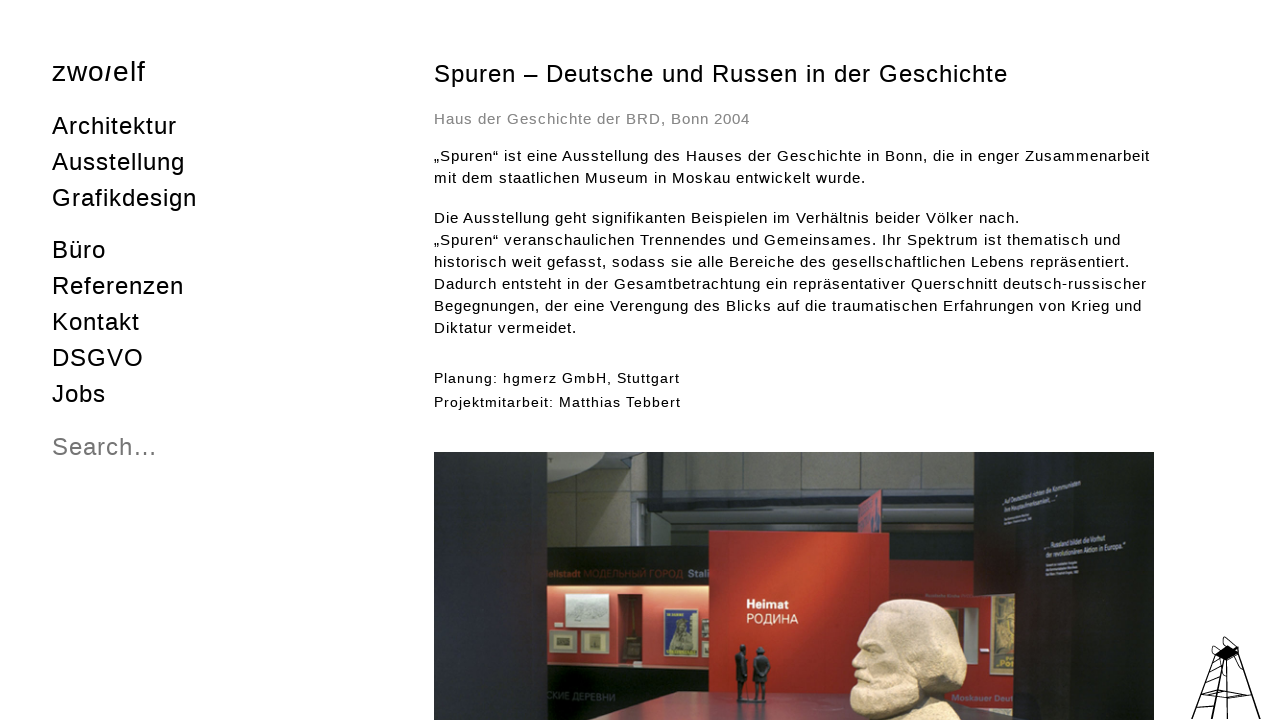

--- FILE ---
content_type: text/html; charset=UTF-8
request_url: https://www.zwo-elf.de/spuren-deutsche-und-russen-in-der-geschichte/
body_size: 45198
content:
<!DOCTYPE html>
<html lang="de">
<head>
<meta charset="UTF-8">
<meta name="viewport" content="width=device-width, initial-scale=1, user-scalable=yes">
<title>zwo/elf &#8211; Spuren &#8211; Deutsche und Russen in der Geschichte</title>
<link rel="profile" href="http://gmpg.org/xfn/11">
<link rel="pingback" href="https://www.zwo-elf.de/xmlrpc.php">
<link rel="icon" href="https://www.zwo-elf.de/wp-content/uploads/zwo-elf-icn.png"><link rel="apple-touch-icon-precomposed" href="https://www.zwo-elf.de/wp-content/uploads/zwo-elf-icn.png"><script type="text/javascript">var templateDir = "https://www.zwo-elf.de/wp-content/themes/decode";</script>




<meta name='robots' content='max-image-preview:large' />
<link rel='dns-prefetch' href='//www.zwo-elf.de' />
<link rel='dns-prefetch' href='//fonts.googleapis.com' />
<link rel="alternate" type="application/rss+xml" title="zwo/elf &raquo; Feed" href="https://www.zwo-elf.de/feed/" />
<link rel="alternate" type="application/rss+xml" title="zwo/elf &raquo; Kommentar-Feed" href="https://www.zwo-elf.de/comments/feed/" />
<link rel="alternate" title="oEmbed (JSON)" type="application/json+oembed" href="https://www.zwo-elf.de/wp-json/oembed/1.0/embed?url=https%3A%2F%2Fwww.zwo-elf.de%2Fspuren-deutsche-und-russen-in-der-geschichte%2F" />
<link rel="alternate" title="oEmbed (XML)" type="text/xml+oembed" href="https://www.zwo-elf.de/wp-json/oembed/1.0/embed?url=https%3A%2F%2Fwww.zwo-elf.de%2Fspuren-deutsche-und-russen-in-der-geschichte%2F&#038;format=xml" />
<style id='wp-img-auto-sizes-contain-inline-css' type='text/css'>
img:is([sizes=auto i],[sizes^="auto," i]){contain-intrinsic-size:3000px 1500px}
/*# sourceURL=wp-img-auto-sizes-contain-inline-css */
</style>
<style id='wp-emoji-styles-inline-css' type='text/css'>

	img.wp-smiley, img.emoji {
		display: inline !important;
		border: none !important;
		box-shadow: none !important;
		height: 1em !important;
		width: 1em !important;
		margin: 0 0.07em !important;
		vertical-align: -0.1em !important;
		background: none !important;
		padding: 0 !important;
	}
/*# sourceURL=wp-emoji-styles-inline-css */
</style>
<style id='wp-block-library-inline-css' type='text/css'>
:root{--wp-block-synced-color:#7a00df;--wp-block-synced-color--rgb:122,0,223;--wp-bound-block-color:var(--wp-block-synced-color);--wp-editor-canvas-background:#ddd;--wp-admin-theme-color:#007cba;--wp-admin-theme-color--rgb:0,124,186;--wp-admin-theme-color-darker-10:#006ba1;--wp-admin-theme-color-darker-10--rgb:0,107,160.5;--wp-admin-theme-color-darker-20:#005a87;--wp-admin-theme-color-darker-20--rgb:0,90,135;--wp-admin-border-width-focus:2px}@media (min-resolution:192dpi){:root{--wp-admin-border-width-focus:1.5px}}.wp-element-button{cursor:pointer}:root .has-very-light-gray-background-color{background-color:#eee}:root .has-very-dark-gray-background-color{background-color:#313131}:root .has-very-light-gray-color{color:#eee}:root .has-very-dark-gray-color{color:#313131}:root .has-vivid-green-cyan-to-vivid-cyan-blue-gradient-background{background:linear-gradient(135deg,#00d084,#0693e3)}:root .has-purple-crush-gradient-background{background:linear-gradient(135deg,#34e2e4,#4721fb 50%,#ab1dfe)}:root .has-hazy-dawn-gradient-background{background:linear-gradient(135deg,#faaca8,#dad0ec)}:root .has-subdued-olive-gradient-background{background:linear-gradient(135deg,#fafae1,#67a671)}:root .has-atomic-cream-gradient-background{background:linear-gradient(135deg,#fdd79a,#004a59)}:root .has-nightshade-gradient-background{background:linear-gradient(135deg,#330968,#31cdcf)}:root .has-midnight-gradient-background{background:linear-gradient(135deg,#020381,#2874fc)}:root{--wp--preset--font-size--normal:16px;--wp--preset--font-size--huge:42px}.has-regular-font-size{font-size:1em}.has-larger-font-size{font-size:2.625em}.has-normal-font-size{font-size:var(--wp--preset--font-size--normal)}.has-huge-font-size{font-size:var(--wp--preset--font-size--huge)}.has-text-align-center{text-align:center}.has-text-align-left{text-align:left}.has-text-align-right{text-align:right}.has-fit-text{white-space:nowrap!important}#end-resizable-editor-section{display:none}.aligncenter{clear:both}.items-justified-left{justify-content:flex-start}.items-justified-center{justify-content:center}.items-justified-right{justify-content:flex-end}.items-justified-space-between{justify-content:space-between}.screen-reader-text{border:0;clip-path:inset(50%);height:1px;margin:-1px;overflow:hidden;padding:0;position:absolute;width:1px;word-wrap:normal!important}.screen-reader-text:focus{background-color:#ddd;clip-path:none;color:#444;display:block;font-size:1em;height:auto;left:5px;line-height:normal;padding:15px 23px 14px;text-decoration:none;top:5px;width:auto;z-index:100000}html :where(.has-border-color){border-style:solid}html :where([style*=border-top-color]){border-top-style:solid}html :where([style*=border-right-color]){border-right-style:solid}html :where([style*=border-bottom-color]){border-bottom-style:solid}html :where([style*=border-left-color]){border-left-style:solid}html :where([style*=border-width]){border-style:solid}html :where([style*=border-top-width]){border-top-style:solid}html :where([style*=border-right-width]){border-right-style:solid}html :where([style*=border-bottom-width]){border-bottom-style:solid}html :where([style*=border-left-width]){border-left-style:solid}html :where(img[class*=wp-image-]){height:auto;max-width:100%}:where(figure){margin:0 0 1em}html :where(.is-position-sticky){--wp-admin--admin-bar--position-offset:var(--wp-admin--admin-bar--height,0px)}@media screen and (max-width:600px){html :where(.is-position-sticky){--wp-admin--admin-bar--position-offset:0px}}

/*# sourceURL=wp-block-library-inline-css */
</style><style id='global-styles-inline-css' type='text/css'>
:root{--wp--preset--aspect-ratio--square: 1;--wp--preset--aspect-ratio--4-3: 4/3;--wp--preset--aspect-ratio--3-4: 3/4;--wp--preset--aspect-ratio--3-2: 3/2;--wp--preset--aspect-ratio--2-3: 2/3;--wp--preset--aspect-ratio--16-9: 16/9;--wp--preset--aspect-ratio--9-16: 9/16;--wp--preset--color--black: #000000;--wp--preset--color--cyan-bluish-gray: #abb8c3;--wp--preset--color--white: #ffffff;--wp--preset--color--pale-pink: #f78da7;--wp--preset--color--vivid-red: #cf2e2e;--wp--preset--color--luminous-vivid-orange: #ff6900;--wp--preset--color--luminous-vivid-amber: #fcb900;--wp--preset--color--light-green-cyan: #7bdcb5;--wp--preset--color--vivid-green-cyan: #00d084;--wp--preset--color--pale-cyan-blue: #8ed1fc;--wp--preset--color--vivid-cyan-blue: #0693e3;--wp--preset--color--vivid-purple: #9b51e0;--wp--preset--gradient--vivid-cyan-blue-to-vivid-purple: linear-gradient(135deg,rgb(6,147,227) 0%,rgb(155,81,224) 100%);--wp--preset--gradient--light-green-cyan-to-vivid-green-cyan: linear-gradient(135deg,rgb(122,220,180) 0%,rgb(0,208,130) 100%);--wp--preset--gradient--luminous-vivid-amber-to-luminous-vivid-orange: linear-gradient(135deg,rgb(252,185,0) 0%,rgb(255,105,0) 100%);--wp--preset--gradient--luminous-vivid-orange-to-vivid-red: linear-gradient(135deg,rgb(255,105,0) 0%,rgb(207,46,46) 100%);--wp--preset--gradient--very-light-gray-to-cyan-bluish-gray: linear-gradient(135deg,rgb(238,238,238) 0%,rgb(169,184,195) 100%);--wp--preset--gradient--cool-to-warm-spectrum: linear-gradient(135deg,rgb(74,234,220) 0%,rgb(151,120,209) 20%,rgb(207,42,186) 40%,rgb(238,44,130) 60%,rgb(251,105,98) 80%,rgb(254,248,76) 100%);--wp--preset--gradient--blush-light-purple: linear-gradient(135deg,rgb(255,206,236) 0%,rgb(152,150,240) 100%);--wp--preset--gradient--blush-bordeaux: linear-gradient(135deg,rgb(254,205,165) 0%,rgb(254,45,45) 50%,rgb(107,0,62) 100%);--wp--preset--gradient--luminous-dusk: linear-gradient(135deg,rgb(255,203,112) 0%,rgb(199,81,192) 50%,rgb(65,88,208) 100%);--wp--preset--gradient--pale-ocean: linear-gradient(135deg,rgb(255,245,203) 0%,rgb(182,227,212) 50%,rgb(51,167,181) 100%);--wp--preset--gradient--electric-grass: linear-gradient(135deg,rgb(202,248,128) 0%,rgb(113,206,126) 100%);--wp--preset--gradient--midnight: linear-gradient(135deg,rgb(2,3,129) 0%,rgb(40,116,252) 100%);--wp--preset--font-size--small: 13px;--wp--preset--font-size--medium: 20px;--wp--preset--font-size--large: 36px;--wp--preset--font-size--x-large: 42px;--wp--preset--spacing--20: 0.44rem;--wp--preset--spacing--30: 0.67rem;--wp--preset--spacing--40: 1rem;--wp--preset--spacing--50: 1.5rem;--wp--preset--spacing--60: 2.25rem;--wp--preset--spacing--70: 3.38rem;--wp--preset--spacing--80: 5.06rem;--wp--preset--shadow--natural: 6px 6px 9px rgba(0, 0, 0, 0.2);--wp--preset--shadow--deep: 12px 12px 50px rgba(0, 0, 0, 0.4);--wp--preset--shadow--sharp: 6px 6px 0px rgba(0, 0, 0, 0.2);--wp--preset--shadow--outlined: 6px 6px 0px -3px rgb(255, 255, 255), 6px 6px rgb(0, 0, 0);--wp--preset--shadow--crisp: 6px 6px 0px rgb(0, 0, 0);}:where(.is-layout-flex){gap: 0.5em;}:where(.is-layout-grid){gap: 0.5em;}body .is-layout-flex{display: flex;}.is-layout-flex{flex-wrap: wrap;align-items: center;}.is-layout-flex > :is(*, div){margin: 0;}body .is-layout-grid{display: grid;}.is-layout-grid > :is(*, div){margin: 0;}:where(.wp-block-columns.is-layout-flex){gap: 2em;}:where(.wp-block-columns.is-layout-grid){gap: 2em;}:where(.wp-block-post-template.is-layout-flex){gap: 1.25em;}:where(.wp-block-post-template.is-layout-grid){gap: 1.25em;}.has-black-color{color: var(--wp--preset--color--black) !important;}.has-cyan-bluish-gray-color{color: var(--wp--preset--color--cyan-bluish-gray) !important;}.has-white-color{color: var(--wp--preset--color--white) !important;}.has-pale-pink-color{color: var(--wp--preset--color--pale-pink) !important;}.has-vivid-red-color{color: var(--wp--preset--color--vivid-red) !important;}.has-luminous-vivid-orange-color{color: var(--wp--preset--color--luminous-vivid-orange) !important;}.has-luminous-vivid-amber-color{color: var(--wp--preset--color--luminous-vivid-amber) !important;}.has-light-green-cyan-color{color: var(--wp--preset--color--light-green-cyan) !important;}.has-vivid-green-cyan-color{color: var(--wp--preset--color--vivid-green-cyan) !important;}.has-pale-cyan-blue-color{color: var(--wp--preset--color--pale-cyan-blue) !important;}.has-vivid-cyan-blue-color{color: var(--wp--preset--color--vivid-cyan-blue) !important;}.has-vivid-purple-color{color: var(--wp--preset--color--vivid-purple) !important;}.has-black-background-color{background-color: var(--wp--preset--color--black) !important;}.has-cyan-bluish-gray-background-color{background-color: var(--wp--preset--color--cyan-bluish-gray) !important;}.has-white-background-color{background-color: var(--wp--preset--color--white) !important;}.has-pale-pink-background-color{background-color: var(--wp--preset--color--pale-pink) !important;}.has-vivid-red-background-color{background-color: var(--wp--preset--color--vivid-red) !important;}.has-luminous-vivid-orange-background-color{background-color: var(--wp--preset--color--luminous-vivid-orange) !important;}.has-luminous-vivid-amber-background-color{background-color: var(--wp--preset--color--luminous-vivid-amber) !important;}.has-light-green-cyan-background-color{background-color: var(--wp--preset--color--light-green-cyan) !important;}.has-vivid-green-cyan-background-color{background-color: var(--wp--preset--color--vivid-green-cyan) !important;}.has-pale-cyan-blue-background-color{background-color: var(--wp--preset--color--pale-cyan-blue) !important;}.has-vivid-cyan-blue-background-color{background-color: var(--wp--preset--color--vivid-cyan-blue) !important;}.has-vivid-purple-background-color{background-color: var(--wp--preset--color--vivid-purple) !important;}.has-black-border-color{border-color: var(--wp--preset--color--black) !important;}.has-cyan-bluish-gray-border-color{border-color: var(--wp--preset--color--cyan-bluish-gray) !important;}.has-white-border-color{border-color: var(--wp--preset--color--white) !important;}.has-pale-pink-border-color{border-color: var(--wp--preset--color--pale-pink) !important;}.has-vivid-red-border-color{border-color: var(--wp--preset--color--vivid-red) !important;}.has-luminous-vivid-orange-border-color{border-color: var(--wp--preset--color--luminous-vivid-orange) !important;}.has-luminous-vivid-amber-border-color{border-color: var(--wp--preset--color--luminous-vivid-amber) !important;}.has-light-green-cyan-border-color{border-color: var(--wp--preset--color--light-green-cyan) !important;}.has-vivid-green-cyan-border-color{border-color: var(--wp--preset--color--vivid-green-cyan) !important;}.has-pale-cyan-blue-border-color{border-color: var(--wp--preset--color--pale-cyan-blue) !important;}.has-vivid-cyan-blue-border-color{border-color: var(--wp--preset--color--vivid-cyan-blue) !important;}.has-vivid-purple-border-color{border-color: var(--wp--preset--color--vivid-purple) !important;}.has-vivid-cyan-blue-to-vivid-purple-gradient-background{background: var(--wp--preset--gradient--vivid-cyan-blue-to-vivid-purple) !important;}.has-light-green-cyan-to-vivid-green-cyan-gradient-background{background: var(--wp--preset--gradient--light-green-cyan-to-vivid-green-cyan) !important;}.has-luminous-vivid-amber-to-luminous-vivid-orange-gradient-background{background: var(--wp--preset--gradient--luminous-vivid-amber-to-luminous-vivid-orange) !important;}.has-luminous-vivid-orange-to-vivid-red-gradient-background{background: var(--wp--preset--gradient--luminous-vivid-orange-to-vivid-red) !important;}.has-very-light-gray-to-cyan-bluish-gray-gradient-background{background: var(--wp--preset--gradient--very-light-gray-to-cyan-bluish-gray) !important;}.has-cool-to-warm-spectrum-gradient-background{background: var(--wp--preset--gradient--cool-to-warm-spectrum) !important;}.has-blush-light-purple-gradient-background{background: var(--wp--preset--gradient--blush-light-purple) !important;}.has-blush-bordeaux-gradient-background{background: var(--wp--preset--gradient--blush-bordeaux) !important;}.has-luminous-dusk-gradient-background{background: var(--wp--preset--gradient--luminous-dusk) !important;}.has-pale-ocean-gradient-background{background: var(--wp--preset--gradient--pale-ocean) !important;}.has-electric-grass-gradient-background{background: var(--wp--preset--gradient--electric-grass) !important;}.has-midnight-gradient-background{background: var(--wp--preset--gradient--midnight) !important;}.has-small-font-size{font-size: var(--wp--preset--font-size--small) !important;}.has-medium-font-size{font-size: var(--wp--preset--font-size--medium) !important;}.has-large-font-size{font-size: var(--wp--preset--font-size--large) !important;}.has-x-large-font-size{font-size: var(--wp--preset--font-size--x-large) !important;}
/*# sourceURL=global-styles-inline-css */
</style>

<style id='classic-theme-styles-inline-css' type='text/css'>
/*! This file is auto-generated */
.wp-block-button__link{color:#fff;background-color:#32373c;border-radius:9999px;box-shadow:none;text-decoration:none;padding:calc(.667em + 2px) calc(1.333em + 2px);font-size:1.125em}.wp-block-file__button{background:#32373c;color:#fff;text-decoration:none}
/*# sourceURL=/wp-includes/css/classic-themes.min.css */
</style>
<link rel='stylesheet' id='fancybox-for-wp-css' href='https://www.zwo-elf.de/wp-content/plugins/fancybox-for-wordpress/assets/css/fancybox.css?ver=1.3.4' type='text/css' media='all' />
<link rel='stylesheet' id='decode-style-css' href='https://www.zwo-elf.de/wp-content/themes/decode/style.css?ver=2.8.2' type='text/css' media='all' />
<link rel='stylesheet' id='decode-font-stylesheet-css' href='//fonts.googleapis.com/css?family=Oxygen&#038;subset=latin-ext&#038;ver=7d2a4019bf16c241121c2fb0f21547e1' type='text/css' media='all' />
<script type="module" crossorigin src="/__saasweb__/spam-shield/bundle/index.js" data-no-minify="1"></script><script nomodule defer async crossorigin src="/__saasweb__/spam-shield/bundle/fallback.js" data-no-minify="1"></script><script type="text/javascript" src="https://www.zwo-elf.de/wp-includes/js/jquery/jquery.min.js?ver=3.7.1" id="jquery-core-js"></script>
<script type="text/javascript" src="https://www.zwo-elf.de/wp-includes/js/jquery/jquery-migrate.min.js?ver=3.4.1" id="jquery-migrate-js"></script>
<script type="text/javascript" src="https://www.zwo-elf.de/wp-content/plugins/fancybox-for-wordpress/assets/js/purify.min.js?ver=1.3.4" id="purify-js"></script>
<script type="text/javascript" src="https://www.zwo-elf.de/wp-content/plugins/fancybox-for-wordpress/assets/js/jquery.fancybox.js?ver=1.3.4" id="fancybox-for-wp-js"></script>
<script type="text/javascript" src="//www.zwo-elf.de/wp-content/plugins/revslider/sr6/assets/js/rbtools.min.js?ver=6.7.29" async id="tp-tools-js"></script>
<script type="text/javascript" src="//www.zwo-elf.de/wp-content/plugins/revslider/sr6/assets/js/rs6.min.js?ver=6.7.35" async id="revmin-js"></script>
<script type="text/javascript" src="https://www.zwo-elf.de/wp-content/themes/decode/js/modernizr.js?ver=2.8.1" id="decode-modernizr-js"></script>
<script type="text/javascript" src="https://www.zwo-elf.de/wp-content/themes/decode/js/decode.js?ver=2.8.1" id="decode-scripts-js"></script>
<link rel="https://api.w.org/" href="https://www.zwo-elf.de/wp-json/" /><link rel="alternate" title="JSON" type="application/json" href="https://www.zwo-elf.de/wp-json/wp/v2/posts/1616" /><link rel="EditURI" type="application/rsd+xml" title="RSD" href="https://www.zwo-elf.de/xmlrpc.php?rsd" />

<link rel="canonical" href="https://www.zwo-elf.de/spuren-deutsche-und-russen-in-der-geschichte/" />
<link rel='shortlink' href='https://www.zwo-elf.de/?p=1616' />

<!-- Fancybox for WordPress v3.3.7 -->
<style type="text/css">
	.fancybox-slide--image .fancybox-content{background-color: #FFFFFF}div.fancybox-caption{display:none !important;}
	
	img.fancybox-image{border-width:10px;border-color:#FFFFFF;border-style:solid;}
	div.fancybox-bg{background-color:rgba(102,102,102,0.3);opacity:1 !important;}div.fancybox-content{border-color:#FFFFFF}
	div#fancybox-title{background-color:#FFFFFF}
	div.fancybox-content{background-color:#FFFFFF}
	div#fancybox-title-inside{color:#333333}
	
	
	
	div.fancybox-caption p.caption-title{display:inline-block}
	div.fancybox-caption p.caption-title{font-size:14px}
	div.fancybox-caption p.caption-title{color:#333333}
	div.fancybox-caption {color:#333333}div.fancybox-caption p.caption-title {background:#fff; width:auto;padding:10px 30px;}div.fancybox-content p.caption-title{color:#333333;margin: 0;padding: 5px 0;}
</style><script type="text/javascript">
	jQuery(function () {

		var mobileOnly = false;
		
		if (mobileOnly) {
			return;
		}

		jQuery.fn.getTitle = function () { // Copy the title of every IMG tag and add it to its parent A so that fancybox can show titles
			var arr = jQuery("a[data-fancybox]");jQuery.each(arr, function() {var title = jQuery(this).children("img").attr("title") || '';var figCaptionHtml = jQuery(this).next("figcaption").html() || '';var processedCaption = figCaptionHtml;if (figCaptionHtml.length && typeof DOMPurify === 'function') {processedCaption = DOMPurify.sanitize(figCaptionHtml, {USE_PROFILES: {html: true}});} else if (figCaptionHtml.length) {processedCaption = jQuery("<div>").text(figCaptionHtml).html();}var newTitle = title;if (processedCaption.length) {newTitle = title.length ? title + " " + processedCaption : processedCaption;}if (newTitle.length) {jQuery(this).attr("title", newTitle);}});		}

		// Supported file extensions

				var thumbnails = jQuery("a:has(img)").not(".nolightbox").not('.envira-gallery-link').not('.ngg-simplelightbox').filter(function () {
			return /\.(jpe?g|png|gif|mp4|webp|bmp|pdf)(\?[^/]*)*$/i.test(jQuery(this).attr('href'))
		});
		

		// Add data-type iframe for links that are not images or videos.
		var iframeLinks = jQuery('.fancyboxforwp').filter(function () {
			return !/\.(jpe?g|png|gif|mp4|webp|bmp|pdf)(\?[^/]*)*$/i.test(jQuery(this).attr('href'))
		}).filter(function () {
			return !/vimeo|youtube/i.test(jQuery(this).attr('href'))
		});
		iframeLinks.attr({"data-type": "iframe"}).getTitle();

				// Gallery All
		thumbnails.addClass("fancyboxforwp").attr("data-fancybox", "gallery").getTitle();
		iframeLinks.attr({"data-fancybox": "gallery"}).getTitle();

		// Gallery type NONE
		
		// Call fancybox and apply it on any link with a rel atribute that starts with "fancybox", with the options set on the admin panel
		jQuery("a.fancyboxforwp").fancyboxforwp({
			loop: false,
			smallBtn: false,
			zoomOpacity: "auto",
			animationEffect: "fade",
			animationDuration: 500,
			transitionEffect: "fade",
			transitionDuration: "300",
			overlayShow: true,
			overlayOpacity: "0.3",
			titleShow: true,
			titlePosition: "inside",
			keyboard: true,
			showCloseButton: false,
			arrows: true,
			clickContent:false,
			clickSlide: "close",
			mobile: {
				clickContent: function (current, event) {
					return current.type === "image" ? "toggleControls" : false;
				},
				clickSlide: function (current, event) {
					return current.type === "image" ? "close" : "close";
				},
			},
			wheel: false,
			toolbar: true,
			preventCaptionOverlap: true,
			onInit: function() { },			onDeactivate
	: function() { },		beforeClose: function() { },			afterShow: function(instance) { jQuery( ".fancybox-image" ).on("click", function( ){ ( instance.isScaledDown() ) ? instance.scaleToActual() : instance.scaleToFit() }) },				afterClose: function() { },					caption : function( instance, item ) {var title = "";if("undefined" != typeof jQuery(this).context ){var title = jQuery(this).context.title;} else { var title = ("undefined" != typeof jQuery(this).attr("title")) ? jQuery(this).attr("title") : false;}var caption = jQuery(this).data('caption') || '';if ( item.type === 'image' && title.length ) {caption = (caption.length ? caption + '<br />' : '') + '<p class="caption-title">'+jQuery("<div>").text(title).html()+'</p>' ;}if (typeof DOMPurify === "function" && caption.length) { return DOMPurify.sanitize(caption, {USE_PROFILES: {html: true}}); } else { return jQuery("<div>").text(caption).html(); }},
		afterLoad : function( instance, current ) {var captionContent = current.opts.caption || '';var sanitizedCaptionString = '';if (typeof DOMPurify === 'function' && captionContent.length) {sanitizedCaptionString = DOMPurify.sanitize(captionContent, {USE_PROFILES: {html: true}});} else if (captionContent.length) { sanitizedCaptionString = jQuery("<div>").text(captionContent).html();}if (sanitizedCaptionString.length) { current.$content.append(jQuery('<div class=\"fancybox-custom-caption inside-caption\" style=\" position: absolute;left:0;right:0;color:#000;margin:0 auto;bottom:0;text-align:center;background-color:#FFFFFF \"></div>').html(sanitizedCaptionString)); }},
			})
		;

			})
</script>
<!-- END Fancybox for WordPress -->
         <style type="text/css">
        body, .sidebar, .SidebarTop, .main-navigation ul ul {
			background: #ffffff;
		}

		body, button, select, textarea, .site-title a, .no-touch .site-title a:hover, .no-touch .site-title a:active, .main-navigation a, .no-touch .main-navigation a:hover, .no-touch .main-navigation a:active, .entry-title, .search-entry, .search-entry .entry-title, .entry-title a, .format-link .entry-title h2 a, .read-more, .author-name a, .explore-page .widget h1, .search .page-header input[type="search"]:focus, .search .page-header input[type="search"]:hover:focus, .decode-reply-tool-plugin .replylink, .decode-reply-tool-plugin .replytrigger {
			color: #000000;
		}
		
			.SidebarMenuTrigger, .SidebarMenuClose, .SocialIconFill {
			fill: #000000;
		}
	
		a, .no-touch a:hover, .no-touch .main-navigation a:hover, .no-touch .search-entry:hover, .no-touch .search-entry:hover .entry-title, .no-touch .entry-meta .date a:hover, .no-touch .format-link .entry-title a:hover, .no-touch .comment-metadata a:hover, .no-touch .decode-reply-tool-plugin .replylink:hover, .main-navigation li.current_page_item > a, .main-navigation li.current-menu-item > a {
			color: #000000;
		}

		.no-touch .entry-content a:hover, .no-touch .entry-meta a:hover, .no-touch .author-site a:hover, .site-header, .page-title, .post blockquote, .page blockquote, .post .entry-meta, .search footer, .no-touch .theme-info a:hover, .SidebarTop, .sidebar.constant.left, .sidebar.constant.right, .no-touch .site-description a:hover, .explore-page .widget h1, .no-touch button:focus, .touch button:focus, .no-touch input[type='button']:focus, .touch input[type='button']:focus, .no-touch input[type='reset']:focus, .touch input[type='reset']:focus, .no-touch input[type='submit']:focus, .touch input[type='submit']:focus, .no-touch button:active, .touch button:active, .no-touch html input[type='button']:active, .touch html input[type='button']:active, .no-touch input[type='reset']:active, .touch input[type='reset']:active, .no-touch input[type='submit']:active, .touch input[type='submit']:active, .no-touch input[type='text']:focus, .touch input[type='text']:focus, .no-touch input[type='email']:focus, .touch input[type='email']:focus, .no-touch input[type='password']:focus, .touch input[type='password']:focus, .no-touch input[type='search']:focus, .touch input[type='search']:focus, .no-touch input[type="tel"]:focus, .touch input[type="tel"]:focus, .no-touch input[type="url"]:focus, .touch input[type="url"]:focus, .no-touch textarea:focus, .touch textarea:focus, .search .page-header input[type="search"]:focus, .search .page-header input[type="search"]:hover:focus {
			border-color: #000000;
		}

		.no-touch a:active, .no-touch .main-navigation a:active, .no-touch .search-entry:active, .no-touch .search-entry:active .entry-title, .no-touch .entry-meta .date a:active, .no-touch .format-link .entry-title a:active, .no-touch .comment-metadata a:active, .no-touch .site-description a:active, .decode-reply-tool-plugin .replylink:active, .menu li.current_page_item > a:hover, .main-navigation li.current-menu-item > a:hover, .no-touch .decode-reply-tool-plugin .replylink:active {
			color: #000000;
		}

		.no-touch .entry-content a:active, .no-touch .entry-meta a:active, .no-touch .author-site a:active, .no-touch .theme-info a:active, .no-touch .site-description a:active {
			border-color: #000000;
		}

		.tags, .categories, .entry-meta .date, .entry-meta .date a, .comment-metadata a {
			color: #000000;
		}
		
		.sidebar {overflow:auto; }
/* ENTFERNT SCROLLBALKEN ZWISCHEN MENU UND CONTENT */


.menu-item-657 {padding-bottom:16px; font-weight: 400; font-size:115%}
/* ABSTAND UND STYLE VON ZWO/ELF (ITEM #657) ZU ARCHITEKTUR */


.menu-item-168 {padding-bottom:16px;}
/* ABSTAND ZWISCHEN KOMMUNIKATION UND BÜRO */


.search-submit, .date, .tags  {display:none;}
/* VERSTECKT SUBMIT DATUM, TAGS */		
         </style>
    <!-- Matomo -->
<script>
  var _paq = window._paq = window._paq || [];
  /* tracker methods like "setCustomDimension" should be called before "trackPageView" */
  _paq.push(['trackPageView']);
  _paq.push(['enableLinkTracking']);
  (function() {
    var u="https://analytics.saasweb.net/";
    _paq.push(['setTrackerUrl', u+'piwik.php']);
    _paq.push(['setSiteId', '136']);
    var d=document, g=d.createElement('script'), s=d.getElementsByTagName('script')[0];
    g.async=true; g.src=u+'piwik.js'; s.parentNode.insertBefore(g,s);
  })();
</script>
<!-- End Matomo Code -->
<style type="text/css" id="custom-background-css">
body.custom-background { background-color: #ffffff; }
</style>
	<meta name="generator" content="Powered by Slider Revolution 6.7.35 - responsive, Mobile-Friendly Slider Plugin for WordPress with comfortable drag and drop interface." />
<script>function setREVStartSize(e){
			//window.requestAnimationFrame(function() {
				window.RSIW = window.RSIW===undefined ? window.innerWidth : window.RSIW;
				window.RSIH = window.RSIH===undefined ? window.innerHeight : window.RSIH;
				try {
					var pw = document.getElementById(e.c).parentNode.offsetWidth,
						newh;
					pw = pw===0 || isNaN(pw) || (e.l=="fullwidth" || e.layout=="fullwidth") ? window.RSIW : pw;
					e.tabw = e.tabw===undefined ? 0 : parseInt(e.tabw);
					e.thumbw = e.thumbw===undefined ? 0 : parseInt(e.thumbw);
					e.tabh = e.tabh===undefined ? 0 : parseInt(e.tabh);
					e.thumbh = e.thumbh===undefined ? 0 : parseInt(e.thumbh);
					e.tabhide = e.tabhide===undefined ? 0 : parseInt(e.tabhide);
					e.thumbhide = e.thumbhide===undefined ? 0 : parseInt(e.thumbhide);
					e.mh = e.mh===undefined || e.mh=="" || e.mh==="auto" ? 0 : parseInt(e.mh,0);
					if(e.layout==="fullscreen" || e.l==="fullscreen")
						newh = Math.max(e.mh,window.RSIH);
					else{
						e.gw = Array.isArray(e.gw) ? e.gw : [e.gw];
						for (var i in e.rl) if (e.gw[i]===undefined || e.gw[i]===0) e.gw[i] = e.gw[i-1];
						e.gh = e.el===undefined || e.el==="" || (Array.isArray(e.el) && e.el.length==0)? e.gh : e.el;
						e.gh = Array.isArray(e.gh) ? e.gh : [e.gh];
						for (var i in e.rl) if (e.gh[i]===undefined || e.gh[i]===0) e.gh[i] = e.gh[i-1];
											
						var nl = new Array(e.rl.length),
							ix = 0,
							sl;
						e.tabw = e.tabhide>=pw ? 0 : e.tabw;
						e.thumbw = e.thumbhide>=pw ? 0 : e.thumbw;
						e.tabh = e.tabhide>=pw ? 0 : e.tabh;
						e.thumbh = e.thumbhide>=pw ? 0 : e.thumbh;
						for (var i in e.rl) nl[i] = e.rl[i]<window.RSIW ? 0 : e.rl[i];
						sl = nl[0];
						for (var i in nl) if (sl>nl[i] && nl[i]>0) { sl = nl[i]; ix=i;}
						var m = pw>(e.gw[ix]+e.tabw+e.thumbw) ? 1 : (pw-(e.tabw+e.thumbw)) / (e.gw[ix]);
						newh =  (e.gh[ix] * m) + (e.tabh + e.thumbh);
					}
					var el = document.getElementById(e.c);
					if (el!==null && el) el.style.height = newh+"px";
					el = document.getElementById(e.c+"_wrapper");
					if (el!==null && el) {
						el.style.height = newh+"px";
						el.style.display = "block";
					}
				} catch(e){
					console.log("Failure at Presize of Slider:" + e)
				}
			//});
		  };</script>
<style id="sccss">.sidebar {
    overflow: hidden;
}

@media only screen and (min-width: 90em){
    .sidebar {
        width: 22%;
        max-width: 32%;    
    }
}

.tag_cloud_enhanced {
    font-size: 100%;
    margin-top: 6em;
}

.tag_cloud_enhanced,
.tag_cloud_enhanced a,
.tag_cloud_enhanced a:hover,
.tag_cloud_enhanced a:visited {
    color: #e6e6e6!important;
}

#menu-menu {
    margin-left: 0;
}

.search-field {
    padding-left: 0!important;
}

.tagcloud a {
  display: inline-block;
  margin-right: 2px;
}

</style><link rel='stylesheet' id='rs-plugin-settings-css' href='//www.zwo-elf.de/wp-content/plugins/revslider/sr6/assets/css/rs6.css?ver=6.7.35' type='text/css' media='all' />
<style id='rs-plugin-settings-inline-css' type='text/css'>
#rs-demo-id {}
/*# sourceURL=rs-plugin-settings-inline-css */
</style>
</head>

<body class="wp-singular post-template-default single single-post postid-1616 single-format-standard custom-background wp-custom-logo wp-theme-decode">
<div id="page" class="hfeed site sidebar-style-constant sidebar-style-left">
		<div class="site-scroll">		
	<header id="masthead" class="site-header" role="banner">
		
		<a class="skip-link screen-reader-text" href="#content">Zum Inhalt springen</a>
		
				<div id="sidebar_link" class="SidebarLink left">
			<svg width="240px" height="200px" viewBox="0 0 240 200" version="1.1" xmlns="http://www.w3.org/2000/svg">
				<title>Menu</title>
				<g class="SidebarMenuTrigger" fill-rule="evenodd">
					<path d="M0,160 L0,200 L240,200 L240,160 L0,160 Z M0,160" id="Rectangle 3"></path>
					<path d="M0,80 L0,120 L240,120 L240,80 L0,80 Z M0,80" id="Rectangle 2"></path>
					<path d="M0,0 L0,40 L240,40 L240,0 L0,0 Z M0,0" id="Rectangle 1"></path>
				</g>
				<image src="https://www.zwo-elf.de/wp-content/themes/decode/images/menu.png">
			</svg>
		</div>
				
		<div class="site-branding">
			
						
						
				<h1 class="site-title">
				<a href="https://www.zwo-elf.de/" title="zwo/elf" rel="home">zwo/elf</a>
				</h1>
						
						
		</div>
		
				
	</header><!-- #masthead -->

	<div id="content" class="site-content">

		<div id="primary" class="content-area">
			<main id="main" class="site-main" role="main">

			
				

	<article id="post-1616" class="post-1616 post type-post status-publish format-standard has-post-thumbnail hentry category-103 category-ausstellung category-matthias-tebbert">
		<header class="entry-header">
			<div class="entry-title"><h2>Spuren &#8211; Deutsche und Russen in der Geschichte</h2></div>
					</header><!-- .entry-header -->
		<div class="entry-content"><address>Haus der Geschichte der BRD, Bonn 2004</address>
<p>&#8222;Spuren&#8220; ist eine Ausstellung des Hauses der Geschichte in Bonn, die in enger Zusammenarbeit mit dem staatlichen Museum in Moskau entwickelt wurde.</p>
<p><span id="more-1616"></span>Die Ausstellung geht signifikanten Beispielen im Verhältnis beider Völker nach.<br />
„Spuren“ veranschaulichen Trennendes und Gemeinsames. Ihr Spektrum ist thematisch und historisch weit gefasst, sodass sie alle Bereiche des gesellschaftlichen Lebens repräsentiert. Dadurch entsteht in der Gesamtbetrachtung ein repräsentativer Querschnitt deutsch-russischer Begegnungen, der eine Verengung des Blicks auf die traumatischen Erfahrungen von Krieg und Diktatur vermeidet.</p>
<pre>Planung: hgmerz GmbH, Stuttgart
Projektmitarbeit: <a title="Matthias Tebbert" href="../matthias-tebbert/">Matthias Tebbert
</a> 
<a href="https://www.zwo-elf.de/wp-content/uploads/zwo-elf_spuren_061.jpg"><img fetchpriority="high" decoding="async" class="alignnone size-full wp-image-2792" src="https://www.zwo-elf.de/wp-content/uploads/zwo-elf_spuren_061.jpg" alt="zwo-elf_spuren_06" width="1500" height="979" srcset="https://www.zwo-elf.de/wp-content/uploads/zwo-elf_spuren_061.jpg 1500w, https://www.zwo-elf.de/wp-content/uploads/zwo-elf_spuren_061-1000x652.jpg 1000w" sizes="(max-width: 1500px) 100vw, 1500px" /></a>
<a href="https://www.zwo-elf.de/wp-content/uploads/zwo-elf_spuren_051.jpg"><img decoding="async" class="alignnone size-full wp-image-2793" src="https://www.zwo-elf.de/wp-content/uploads/zwo-elf_spuren_051.jpg" alt="zwo-elf_spuren_05" width="1500" height="1172" srcset="https://www.zwo-elf.de/wp-content/uploads/zwo-elf_spuren_051.jpg 1500w, https://www.zwo-elf.de/wp-content/uploads/zwo-elf_spuren_051-1000x781.jpg 1000w" sizes="(max-width: 1500px) 100vw, 1500px" /></a> <a href="https://www.zwo-elf.de/wp-content/uploads/zwo-elf_spuren_041.jpg"><img decoding="async" class="alignnone size-full wp-image-2794" src="https://www.zwo-elf.de/wp-content/uploads/zwo-elf_spuren_041.jpg" alt="zwo-elf_spuren_04" width="1500" height="1172" srcset="https://www.zwo-elf.de/wp-content/uploads/zwo-elf_spuren_041.jpg 1500w, https://www.zwo-elf.de/wp-content/uploads/zwo-elf_spuren_041-1000x781.jpg 1000w" sizes="(max-width: 1500px) 100vw, 1500px" /></a>

<a href="https://www.zwo-elf.de/wp-content/uploads/zwo-elf_spuren_011.jpg"><img loading="lazy" decoding="async" class="alignnone size-full wp-image-2795" src="https://www.zwo-elf.de/wp-content/uploads/zwo-elf_spuren_011.jpg" alt="zwo-elf_spuren_01" width="1500" height="939" srcset="https://www.zwo-elf.de/wp-content/uploads/zwo-elf_spuren_011.jpg 1500w, https://www.zwo-elf.de/wp-content/uploads/zwo-elf_spuren_011-1000x626.jpg 1000w" sizes="auto, (max-width: 1500px) 100vw, 1500px" /></a></pre>
</div>
				<footer class="entry-meta">
									<span class="tags"></span>
			<span class="categories">Kategorie&#58; <a href="https://www.zwo-elf.de/category/2004/" rel="category tag">2004</a>, <a href="https://www.zwo-elf.de/category/ausstellung/" rel="category tag">Ausstellung</a>, <a href="https://www.zwo-elf.de/category/matthias-tebbert/" rel="category tag">Matthias Tebbert</a></span>
							<p class="date"><span class="posted-on">Posted on <a href="https://www.zwo-elf.de/spuren-deutsche-und-russen-in-der-geschichte/" title="13:56" rel="bookmark"><time class="entry-date published" datetime="2004-01-29T13:56:23+01:00">29.01.2004</time> <time class="updated screen-reader-text" datetime="2016-04-06T17:37:50+02:00">06.04.2016</time></a></span><span class="byline"> by <span class="vcard author"><a class="url fn n" href="https://www.zwo-elf.de/author/zwo-elf/" title="View all posts by zwo-elf" rel="author">zwo-elf</a></span></span></p>
					</footer><!-- .entry-meta -->
	
	<!-- ZURUCK BUTTON IM FOOTER -->	
	<br><span class="zuruck"><a title="zurück" href="javascript:history.back()">zurück</a></span>

	<!-- NEXT / PREV NAVIGATION AUSGEBLENDET: -->
	<style type="text/css">.post-navigation {display:none;}</style>
	
	
	
	</article><!-- #post-1616 -->
				
				 
			
			</main><!-- #main -->
			
			        <nav class="navigation post-navigation" role="navigation">
                <h1 class="screen-reader-text">Beitragsnavigation</h1>
                <div class="nav-links">

                        <a href="https://www.zwo-elf.de/schmuckmuseum-pforzheim/" rel="prev"><span class="meta-nav">&larr;</span> Schmuckmuseum Pforzheim</a>                        <a href="https://www.zwo-elf.de/de-realize/" rel="next">DE-REALIZE <span class="meta-nav">&rarr;</span></a>
                </div><!-- .nav-links -->
        </nav><!-- .navigation -->
        
		</div><!-- #primary -->


	 </div><!-- #content -->

	<footer id="colophon" class="site-footer" role="contentinfo">

				
			</footer><!-- #colophon -->
	</div><!-- .site-scroll --><!-- .site-scroll -->
</div><!-- #page -->


		<div id="sidebar" class="sidebar left constant">
		<div id="sidebar_top" class="SidebarTop">
			<div id="sidebar_close" class="SidebarClose">
				<svg width="200px" height="200px" viewBox="0 0 200 200" version="1.1" xmlns="http://www.w3.org/2000/svg">
				<title>Close</title>
				<path class="SocialIconFill" d="M0,172.881356 L72.8813559,100 L1.0658141e-14,27.1186441 L27.1186441,-2.84217094e-14 L100,72.8813559 L172.881356,0 L200,27.1186441 L127.118644,100 L200,172.881356 L172.881356,200 L100,127.118644 L27.1186441,200 Z M0,172.881356" fill="#444444"></path>
				<image src="https://www.zwo-elf.de/wp-content/themes/decode/images/close.png">
				</svg>
			</div>
		</div>
		<div class="SidebarContent">
					<div id="primary" class="widget-area" role="complementary">
						<aside id="nav_menu-2" class="widget widget_nav_menu"><div class="menu-menu-container"><ul id="menu-menu" class="menu"><li id="menu-item-657" class="menu-item menu-item-type-custom menu-item-object-custom menu-item-home menu-item-657"><a href="https://www.zwo-elf.de">zwo<span style="font-size:75%;font-weight:700;padding-right:1px">/</span>elf</a></li>
<li id="menu-item-165" class="menu-item menu-item-type-taxonomy menu-item-object-category menu-item-165"><a href="https://www.zwo-elf.de/category/architektur/">Architektur</a></li>
<li id="menu-item-918" class="menu-item menu-item-type-taxonomy menu-item-object-category current-post-ancestor current-menu-parent current-post-parent menu-item-918"><a href="https://www.zwo-elf.de/category/ausstellung/">Ausstellung</a></li>
<li id="menu-item-168" class="menu-item menu-item-type-taxonomy menu-item-object-category menu-item-168"><a href="https://www.zwo-elf.de/category/kommunikation/">Grafikdesign</a></li>
<li id="menu-item-937" class="menu-item menu-item-type-post_type menu-item-object-page menu-item-937"><a href="https://www.zwo-elf.de/buro/">Büro</a></li>
<li id="menu-item-177" class="menu-item menu-item-type-post_type menu-item-object-page menu-item-177"><a href="https://www.zwo-elf.de/referenzen/">Referenzen</a></li>
<li id="menu-item-175" class="menu-item menu-item-type-post_type menu-item-object-page menu-item-175"><a href="https://www.zwo-elf.de/kontakt/">Kontakt</a></li>
<li id="menu-item-5661" class="menu-item menu-item-type-post_type menu-item-object-page menu-item-privacy-policy menu-item-5661"><a rel="privacy-policy" href="https://www.zwo-elf.de/datenschutzerklaerung/">DSGVO</a></li>
<li id="menu-item-6134" class="menu-item menu-item-type-post_type menu-item-object-page menu-item-6134"><a href="https://www.zwo-elf.de/architekt-fuer-lph-5-8-m-w-d/">Jobs</a></li>
</ul></div></aside><aside id="search-2" class="widget widget_search"><form role="search" method="get" class="search-form" action="https://www.zwo-elf.de/">
	<label>
		<span class="screen-reader-text">Search</span>
		<input type="search" class="search-field" placeholder="Search&hellip;" value="" name="s" title="Search for:">
	</label>
	<input type="submit" class="search-submit" value="Search">
</form>
</aside>		</div><!-- #primary .widget-area -->		</div>
	</div>
	
	<!-- #sidebar -->


<!--<span class="chairmen"><img src="https://www.zwo-elf.de/wp-content/themes/decode/stuhl-100.png"></span>-->
	
<span class="chairmen"><img style="max-height: 100px" src="http://www.zwo-elf.de/wp-content/uploads/stuhl-1.svg" height="100"></span>



		<script>
			window.RS_MODULES = window.RS_MODULES || {};
			window.RS_MODULES.modules = window.RS_MODULES.modules || {};
			window.RS_MODULES.waiting = window.RS_MODULES.waiting || [];
			window.RS_MODULES.defered = false;
			window.RS_MODULES.moduleWaiting = window.RS_MODULES.moduleWaiting || {};
			window.RS_MODULES.type = 'compiled';
		</script>
		<script type="speculationrules">
{"prefetch":[{"source":"document","where":{"and":[{"href_matches":"/*"},{"not":{"href_matches":["/wp-*.php","/wp-admin/*","/wp-content/uploads/*","/wp-content/*","/wp-content/plugins/*","/wp-content/themes/decode/*","/*\\?(.+)"]}},{"not":{"selector_matches":"a[rel~=\"nofollow\"]"}},{"not":{"selector_matches":".no-prefetch, .no-prefetch a"}}]},"eagerness":"conservative"}]}
</script>
<script type="text/javascript" src="https://www.zwo-elf.de/wp-content/themes/decode/js/fastclick.js?ver=2.7.5" id="decode-fastclick-js"></script>
<script type="text/javascript" src="https://www.zwo-elf.de/wp-content/themes/decode/js/sidebar.js?ver=2.6" id="decode-sidebar-js"></script>
<script id="wp-emoji-settings" type="application/json">
{"baseUrl":"https://s.w.org/images/core/emoji/17.0.2/72x72/","ext":".png","svgUrl":"https://s.w.org/images/core/emoji/17.0.2/svg/","svgExt":".svg","source":{"concatemoji":"https://www.zwo-elf.de/wp-includes/js/wp-emoji-release.min.js?ver=7d2a4019bf16c241121c2fb0f21547e1"}}
</script>
<script type="module">
/* <![CDATA[ */
/*! This file is auto-generated */
const a=JSON.parse(document.getElementById("wp-emoji-settings").textContent),o=(window._wpemojiSettings=a,"wpEmojiSettingsSupports"),s=["flag","emoji"];function i(e){try{var t={supportTests:e,timestamp:(new Date).valueOf()};sessionStorage.setItem(o,JSON.stringify(t))}catch(e){}}function c(e,t,n){e.clearRect(0,0,e.canvas.width,e.canvas.height),e.fillText(t,0,0);t=new Uint32Array(e.getImageData(0,0,e.canvas.width,e.canvas.height).data);e.clearRect(0,0,e.canvas.width,e.canvas.height),e.fillText(n,0,0);const a=new Uint32Array(e.getImageData(0,0,e.canvas.width,e.canvas.height).data);return t.every((e,t)=>e===a[t])}function p(e,t){e.clearRect(0,0,e.canvas.width,e.canvas.height),e.fillText(t,0,0);var n=e.getImageData(16,16,1,1);for(let e=0;e<n.data.length;e++)if(0!==n.data[e])return!1;return!0}function u(e,t,n,a){switch(t){case"flag":return n(e,"\ud83c\udff3\ufe0f\u200d\u26a7\ufe0f","\ud83c\udff3\ufe0f\u200b\u26a7\ufe0f")?!1:!n(e,"\ud83c\udde8\ud83c\uddf6","\ud83c\udde8\u200b\ud83c\uddf6")&&!n(e,"\ud83c\udff4\udb40\udc67\udb40\udc62\udb40\udc65\udb40\udc6e\udb40\udc67\udb40\udc7f","\ud83c\udff4\u200b\udb40\udc67\u200b\udb40\udc62\u200b\udb40\udc65\u200b\udb40\udc6e\u200b\udb40\udc67\u200b\udb40\udc7f");case"emoji":return!a(e,"\ud83e\u1fac8")}return!1}function f(e,t,n,a){let r;const o=(r="undefined"!=typeof WorkerGlobalScope&&self instanceof WorkerGlobalScope?new OffscreenCanvas(300,150):document.createElement("canvas")).getContext("2d",{willReadFrequently:!0}),s=(o.textBaseline="top",o.font="600 32px Arial",{});return e.forEach(e=>{s[e]=t(o,e,n,a)}),s}function r(e){var t=document.createElement("script");t.src=e,t.defer=!0,document.head.appendChild(t)}a.supports={everything:!0,everythingExceptFlag:!0},new Promise(t=>{let n=function(){try{var e=JSON.parse(sessionStorage.getItem(o));if("object"==typeof e&&"number"==typeof e.timestamp&&(new Date).valueOf()<e.timestamp+604800&&"object"==typeof e.supportTests)return e.supportTests}catch(e){}return null}();if(!n){if("undefined"!=typeof Worker&&"undefined"!=typeof OffscreenCanvas&&"undefined"!=typeof URL&&URL.createObjectURL&&"undefined"!=typeof Blob)try{var e="postMessage("+f.toString()+"("+[JSON.stringify(s),u.toString(),c.toString(),p.toString()].join(",")+"));",a=new Blob([e],{type:"text/javascript"});const r=new Worker(URL.createObjectURL(a),{name:"wpTestEmojiSupports"});return void(r.onmessage=e=>{i(n=e.data),r.terminate(),t(n)})}catch(e){}i(n=f(s,u,c,p))}t(n)}).then(e=>{for(const n in e)a.supports[n]=e[n],a.supports.everything=a.supports.everything&&a.supports[n],"flag"!==n&&(a.supports.everythingExceptFlag=a.supports.everythingExceptFlag&&a.supports[n]);var t;a.supports.everythingExceptFlag=a.supports.everythingExceptFlag&&!a.supports.flag,a.supports.everything||((t=a.source||{}).concatemoji?r(t.concatemoji):t.wpemoji&&t.twemoji&&(r(t.twemoji),r(t.wpemoji)))});
//# sourceURL=https://www.zwo-elf.de/wp-includes/js/wp-emoji-loader.min.js
/* ]]> */
</script>

</body>
</html>

--- FILE ---
content_type: text/css; charset=utf-8
request_url: https://www.zwo-elf.de/wp-content/themes/decode/style.css?ver=2.8.2
body_size: 45812
content:

/* =Theme customization starts here
-------------------------------------------------------------- */

/*
Theme Name: Decode
Theme URI: http://ScottHSmith.com/projects/decode/
Author: N
Author URI: http://nclz.org/
zwo/elf
Version: 1000
Text Domain: decode
License: GNU General Public License
License URI: license.txt


*/

/* =Reset
-------------------------------------------------------------- */

html, body, div, span, applet, object, iframe, h1, h2, h3, h4, h5, h6, p, blockquote, pre,
a, abbr, acronym, address, big, cite, code, del, dfn, em, font, ins, kbd, q, s, samp,
small, strike, strong, sub, sup, tt, var, dl, dt, dd, ol, ul, li,
fieldset, form, label, legend, table, caption, tbody, tfoot, thead, tr, th, td {
border: 0;
font-family: inherit;
font-size: 100%;
font-style: inherit;
font-weight: inherit;
margin: 0;
outline: 0;
padding: 0;
vertical-align: baseline;
}


html {
-webkit-text-size-adjust: 100%; /* 
ents iOS text size adjust after orientation change, without disabling user zoom */
-ms-text-size-adjust: 100%; /* www.456bereastreet.com/archive/201012/controlling_text_size_in_safari_for_ios_without_disabling_user_zoom/ */
}

article, aside, details, figcaption, figure, footer, header, main, nav, section {display: block;}
ol, ul {list-style: none;}
table { /* tables still need 'cellspacing="0"' in the markup */
	border-collapse: separate;
	border-spacing: 0;
}
caption, th, td {
	font-weight: normal;
	text-align: left;
}
blockquote:before, blockquote:after,
q:before, q:after {
	content: "";
}
blockquote, q {
	quotes: "" "";
}
a:focus {
	outline: none;
}
a:hover,
a:active { /* Improves readability when focused and also mouse hovered in all browsers people.opera.com/patrickl/experiments/keyboard/test */
	outline: 0;
}
a img {
	border: 0;
}


/* =Global
----------------------------------------------- */



body, button, select, textarea { text-shadow: 0 0 0px rgba(0,0,0,0.2);  
color: #000000;

font-family: "Helvetica Neue", Helvetica, Arial, "Lucida Grande", sans-serif; 
font-weight: 300;
letter-spacing:1px;
text-rendering: optimizeSpeed;  /* SWITCHES OF LIGATURES */
}                                                    

body {
background: #FFFFFF;
text-align: left;
margin: 0;
-webkit-overflow-scrolling: touch;
}

/* Headings */
h1,h2,h3,h4,h5,h6 	{clear: both;}
hr 					{background-color: #ccc;border: 0;height: 1px;margin-bottom: 1.5em;}

/* Text elements */
p 					{margin-bottom: 1.2em;}
ul, ol 				{margin: 1.5em 0em 3em 1.2em; line-height: 1.7em;}
ul 					{list-style: circle; }
ol 					{list-style: decimal;}
li > ul,
li > ol 			{margin-bottom: 0; margin-left: 1.5em;}
dt 					{font-weight: bold;}
dd 					{margin: 0 1.5em 1.5em;}
b, strong 			{font-weight: 400;}
dfn, cite, em, i 	{font-style: italic;}
blockquote 			{margin: 0 1.5em;}

pre 				{margin: 2em 0 2em; font-size: 0.9em; line-height: 1.8; white-space: pre-wrap;}					/* PROJEKTLEITUNG! */

address 			{margin: 0 0 1em; font-size: 1em; color:#888;}								/* KUNDE! */

code, kbd, tt, var 	{font: 100% helvetica, Monaco, Consolas, "Andale Mono", "DejaVu Sans Mono", monospace;}
abbr, acronym 		{border-bottom: 1px dotted #666;cursor: help;}
mark, ins 			{background: #fff;text-decoration: none;}
sup, sub 			{font-size: 75%;height: 0;line-height: 0;position: relative;vertical-align: baseline;}
sup 				{bottom: 1ex;}
sub 				{top: .5ex;}
small 				{font-size: 75%;}
big 				{font-size: 125%;}
figure 				{margin: 0;}
table 				{margin: 0 0 1.5em;	width: 100%;}
th 					{font-weight: bold;}









/* Micro Clearfix */
.cf:before, .cf:after { content: ""; display: table; }
.cf:after { clear: both; }
.cf { zoom: 1; }
button,
input,
select,
textarea {
	font-size: 100%; /* Corrects font size not being inherited in all browsers */
	margin: 0; /* Addresses margins set differently in IE6/7, F3/4, S5, Chrome */
	vertical-align: baseline; /* Improves appearance and consistency in all browsers */
	vertical-align: middle; /* Improves appearance and consistency in all browsers */
}
button,
input {
	line-height: normal; /* Addresses FF3/4 setting line-height using !important in the UA stylesheet */
}
button,
html input[type="button"],
input[type="reset"],
input[type="submit"] {
	-webkit-transition: border 0.25s ease-out, box-shadow 0.25s ease-out;
	-moz-transition: border 0.25s ease-out, box-shadow 0.25s ease-out;
	transition: border 0.25s ease-out, box-shadow 0.25s ease-out;
	border:1px solid #C0C0C0;
	border-radius: 3px;
	background: #e6e6e6;
	box-shadow: inset 0 1px 0 rgba(255, 255, 255, 0.5), inset 0 15px 17px rgba(255, 255, 255, 0.5), inset 0 -5px 12px rgba(0, 0, 0, 0.05);
	color: rgba(0, 0, 0, .8);
	cursor: pointer; /* Improves usability and consistency of cursor style between image-type 'input' and others */
	-webkit-appearance: button; /* Corrects inability to style clickable 'input' types in iOS */
	font-size: 0.8rem;
	line-height: 1;
	padding: 0.7em 1.2em;
	text-shadow: 0 1px 0 rgba(255, 255, 255, 0.8);
}
	.no-touch button:hover,
	.no-touch html input[type="button"]:hover,
	.no-touch input[type="reset"]:hover,
	.no-touch input[type="submit"]:hover {
		border-color: #A6A6A6;
		box-shadow: inset 0 1px 0 rgba(255, 255, 255, 0.8), inset 0 15px 17px rgba(255, 255, 255, 0.8), inset 0 -5px 12px rgba(0, 0, 0, 0.02);
	}
	.no-touch button:focus, .touch button:focus,
	.no-touch input[type="button"]:focus, .touch input[type="button"]:focus,
	.no-touch input[type="reset"]:focus, .touch input[type="reset"]:focus,
	.no-touch input[type="submit"]:focus, .touch input[type="submit"]:focus,
	.no-touch button:active, .touch button:active,
	.no-touch html input[type="button"]:active, .touch html input[type="button"]:active,
	.no-touch input[type="reset"]:active, .touch input[type="reset"]:active,
	.no-touch input[type="submit"]:active, .touch input[type="submit"]:active {
		border-color: #009BCD;
		box-shadow: inset 0 -1px 0 rgba(255, 255, 255, 0.5), inset 0 2px 5px rgba(0, 0, 0, 0.15);
	}
input[type="checkbox"],
input[type="radio"] {
	box-sizing: border-box; /* Addresses box sizing set to content-box in IE8/9 */
	padding: 0; /* Addresses excess padding in IE8/9 */
}
input[type="search"] {
	-webkit-appearance: textfield; /* Addresses appearance set to searchfield in S5, Chrome */
	-webkit-box-sizing: content-box; /* Addresses box sizing set to border-box in S5, Chrome (include -moz to future-proof) */
	-moz-box-sizing:    content-box;
	box-sizing:         content-box;
}
input[type="search"]::-webkit-search-decoration { /* Corrects inner padding displayed oddly in S5, Chrome on OSX */
	-webkit-appearance: none;
}
button::-moz-focus-inner,
input::-moz-focus-inner { /* Corrects inner padding and border displayed oddly in FF3/4 www.sitepen.com/blog/2008/05/14/the-devils-in-the-details-fixing-dojos-toolbar-buttons/ */
	border: 0;
	padding: 0;
}
input[type="text"],
input[type="email"],
input[type="password"],
input[type="search"],
input[type="tel"],
input[type="url"],
textarea {
	-webkit-transition: border 0.25s ease-out, border-radius 0.25s ease-out, color 0.25s ease-out, background 0.25s ease-out;
	-moz-transition: border 0.25s ease-out, border-radius 0.25s ease-out, color 0.25s ease-out, background 0.25s ease-out;
	transition: border 0.25s ease-out, border-radius 0.25s ease-out, color 0.25s ease-out, background 0.25s ease-out;
	color: #888;
	padding-left: 0.5em;
	border: 0px solid #000;
	border-radius: 3px;
	background: rgba(255,255,255,0);
	-webkit-appearance: none;
	width: 60%;
	font: 300 130% "Helvetica Neue", Helvetica, "Arial", sans-serif;
	letter-spacing:1px;
	text-transform: none;
	
}
	.no-touch input[type="text"]:hover,
	.no-touch input[type="email"]:hover,
	.no-touch input[type="password"]:hover,
	.no-touch input[type="search"]:hover,
	.no-touch input[type="tel"]:hover,
	.no-touch input[type="url"]:hover,
	.no-touch textarea:hover{
		color: #000;
		border-color: #A6A6A6;
		background: rgba(255,255,255,0);
	}
	.no-touch input[type="text"]:focus, .touch input[type="text"]:focus,
	.no-touch input[type="email"]:focus, .touch input[type="email"]:focus,
	.no-touch input[type="password"]:focus, .touch input[type="password"]:focus,
	.no-touch input[type="search"]:focus, .touch input[type="search"]:focus,
	.no-touch input[type="tel"]:focus, .touch input[type="tel"]:focus,
	.no-touch input[type="url"]:focus, .touch input[type="url"]:focus,
	.no-touch textarea:focus, .touch textarea:focus {
		color: #555;
		outline: none;
		background: rgba(255,255,255,0);
		border-color: #009BCD;
	}

textarea {
	overflow: auto; /* Removes default vertical scrollbar in IE6/7/8/9 */
	padding-left: 3px;
	vertical-align: top; /* Improves readability and alignment in all browsers */
	width: 98%;
}

/* --------------------------------------------------------------------------------
Links Links Links Links Links Links Links Links Links Links Links Links Links Links 
-------------------------------------------------------------------------------- */




a 	{

	color: #000;
	text-decoration: none;
	border-bottom: 0px solid #000;
	}

.no-touch a:hover {
	color: #000;
	text-decoration: none;
	border-bottom: 0px solid #000;	
	}

.no-touch a:active {
		color: #00000;
	}


.entry-content a {

	color: #000;
	text-decoration: none;
	border-bottom: 0px solid;
}

.entry-content a:hover {
	border-bottom: 1px solid; /* edit ow: 1px, früher 0px */
}

.entry-content .fancybox {
	border-bottom: 0px solid;

}

.fancybox a, .fancyboy a:active {
	border-bottom: 0px solid;

}
	
	

	.no-touch .no-touch .entry-meta a:hover, .no-touch .author-site a:hover {
	-webkit-transition: border-bottom 0.25s ease-in-out;
	-moz-transition: border-bottom 0.25s ease-in-out;
	transition: border-bottom 0.25s ease-in-out;
	color: #000;
	text-decoration: none;
	border-bottom: 1px solid #000;		
	}
	
	.no-touch .entry-content a:active, .no-touch .entry-meta a:active, .no-touch .author-site a:active {
	-webkit-transition: border 0.25s ease-in-out;
	-moz-transition: border 0.25s ease-in-out;
	transition: border 0.25s ease-in-out;
	color: #000;
	text-decoration: none;
	border-bottom: 0px solid #000;		}






/* Alignment */
.entry-content .alignleft {
	display: inline;
	float: left;
	margin-right: 2.5%;
}
.entry-content .alignright {
	display: inline;
	float: right;
	margin-left: 2.5%;
}
.entry-content .aligncenter {
	clear: both;
	display: block;
	margin: 0 auto;
}

/* Text meant only for screen readers */
.screen-reader-text {
	clip: rect(1px, 1px, 1px, 1px);
	position: absolute !important;
}

.screen-reader-text:hover,
.screen-reader-text:active,
.screen-reader-text:focus {
	background-color: #f1f1f1;
	border-radius: 3px;
	box-shadow: 0 0 2px 2px rgba(0, 0, 0, 0.6);
	clip: auto !important;
	color: #21759b;
	display: block;
	font-size: 14px;
	font-weight: bold;
	height: auto;
	left: 5px;
	line-height: normal;
	padding: 15px 23px 14px;
	text-decoration: none;
	top: 5px;
	width: auto;
	z-index: 100000; /* Above WP toolbar */
}

/* Clearing */
.clear:before,
.clear:after,
.entry-content:before,
.entry-content:after,
.comment-content:before,
.comment-content:after,
.site-header:before,
.site-header:after,
.site-content:before,
.site-content:after,
.site-footer:before,
.site-footer:after {
	content: '';
	display: table;
}

.clear:after,
.entry-content:after,
.comment-content:after,
.site-header:after,
.site-content:after,
.site-footer:after {
	clear: both;
}

/* Make sure embeds and iframes fit their containers */
embed,
iframe,
object {
	max-width: 100%;
}
.size-auto, 
.size-full,
.size-large,
.size-medium,
.size-thumbnail {
	max-width: 100%;
	height: auto;
}


/* --------------------------------------------------------------------------------
 =Media, Pictures, Images,
--------------------------------------------------------------------------------- */

.site-branding img,
.site-content img,
.site-footer img,
.sidebar img,
img.size-full,
.comment-content img,
.widget img {
	width: auto; /* Fluid images for posts, comments, and widgets */
	max-height: 700px;
	padding-bottom: 0.5em;
}

.attachment-post-thumbnail {max-width:100%;  height:auto;}


.entry-content ,
img[class*="align"],
img[class*="wp-image-"] {
	height: auto; /* Make sure images with WordPress-added height and width attributes are scaled correctly */

}

img a:active {border-bottom: none;}

.page-content img.wp-smiley,
.entry-content img.wp-smiley,
.comment-content img.wp-smiley {
	border: none;
	margin-bottom: 0;
	margin-top: 0;
	padding: 0;
}
.wp-caption {
	border: 1px solid #ccc;
	margin-bottom: 1.5em;
	max-width: 100%;
}
.wp-caption img[class*="wp-image-"] {
	display: block;
	margin: 1.2% auto 0;
	max-width: 98%;
}
.wp-caption-text {
	text-align: center;
}
.wp-caption .wp-caption-text {
	margin: 0.8075em 0;
}
.site-main .gallery {
	margin-bottom: 1em;
}
.gallery-caption {
}
.site-main .gallery a img {
	border: none;
	height: auto;
	max-width: 90%;
}
.site-main .gallery dd {
	margin: 0;
}
.site-main .gallery-columns-4 .gallery-item {
}
.site-main .gallery-columns-4 .gallery-item img {
}

/* Make sure embeds and iframes fit their containers */
embed,
iframe,
object {
	max-width: 100%;
}


/* --------------------------------------------------------------------------------
=Header
-------------------------------------------------------------------------------- */

.site-header {
width: 100%;
height: 3.5em;
border-bottom: 0px solid #000;
margin: 0;
position: fixed;
background-color: rgba(255,255,255,0.8);

}


.site-title {
font-size: 1.5em;
margin-top: 0.7em;
line-height: 1;
text-align: right;
margin-right: 5%;
letter-spacing: 0;

}

.site-title a {          /* ZWO ELF SCHRIFTZUG IM INDEX */
text-decoration: none;
border-bottom: none;
font-weight: 400;
}

.site-branding {text-align: right;}

.site-logo {margin: 0;width: auto;opacity: 1;-webkit-user-drag: none;user-drag: none;}

.no-touch .site-logo:hover {
		-ms-filter: "progid:DXImageTransform.Microsoft.Alpha(Opacity=75)";
		filter: alpha(opacity=75);
		opacity: 0.75;}
	
	.no-touch .site-logo:active {
		-ms-filter: "progid:DXImageTransform.Microsoft.Alpha(Opacity=85)";
		filter: alpha(opacity=85);
		opacity: 0.85;}



	.no-touch .site-title a:hover {
		color: #444444; border-bottom: 0px solid #000;}
	
	.no-touch .site-title a:active {
		color: #444444;}


.entry-title, h3  {
font-size: 1em;
text-align: left;
padding-bottom: 0.25em;
padding-top: 0.5em;
border-bottom: 0px solid #000;
}


.page-header {
text-align: left;
border-bottom: 0px solid #000;
margin: 3.5% auto 2%;
															display: none
}

.page-title  {
font-size: 1.75em;
padding: 0;
border-bottom: 0px solid #000;
															display: none
}



.site-description {
	text-align: left;
	font-size: 2em;
	margin-bottom: 0%;
															display: none

}

.sociallinks {
	display: block;
	margin: 2.5% auto 0;
	margin: 1% 0;
}

.sociallinks ul {
	list-style: none;
	text-align: left;
	margin: 0 auto;
}

.sociallink svg, .sociallink img {
	height: 2em;
	width: 2em;
	margin: 0 0.5%;
}

.sociallink.desktop {
	display: none;
}

.sociallink {
	-webkit-transition: opacity 0.4s ease-out;
	-moz-transition: opacity 0.4s ease-out;
	transition: opacity 0.4s ease-out;
	border: none;
}

	.no-touch .sociallink:hover {
		-ms-filter: "progid:DXImageTransform.Microsoft.Alpha(Opacity=60)";
		filter: alpha(opacity=60);
		opacity: 0.6;
	}
	
	.no-touch .sociallink:active {
		-ms-filter: "progid:DXImageTransform.Microsoft.Alpha(Opacity=80)";
		filter: alpha(opacity=80);
		opacity: 0.8;
	}


/* =Menu
----------------------------------------------- */
	
	
	
	
.menu {
font-size:100%;
letter-spacing:1px;
line-height:1.4em;
list-style: none;
margin:0;
}

.main-navigation {
	clear: both;
	width: 100%;
	text-align: left;
	margin: 2.5% auto 1.5%;
}

.main-navigation ul {
	list-style: none;
	margin: 0 auto;
	padding-left: 0;
}
.main-navigation li {
	display: inline;
	margin: 0 0.5em;
	position: relative;

}
.main-navigation li:first-child {
	margin-left: 0;
}
.main-navigation li:last-child {
	margin-right: 0;
}

.main-navigation a {
	display: block;
	text-decoration: none;
	color: #000;
	border-bottom: 0px solid #000;
}
	
	.no-touch .main-navigation a:hover {
	display: block;
	text-decoration: none;
	color: #000;
	border-bottom: 1px solid #000;	}
	
	
	.no-touch .main-navigation a:active {
	display: block;
	text-decoration: none;
	color: #000;
	border-bottom: 1px solid #000;	}
	
	
.main-navigation ul ul {
	box-shadow: 0 5px 10px rgba(0, 0, 0, 0.15);
	display: none;
	float: left;
	position: absolute;
	top: 1.25em;
	left: 0;
	z-index: 2;
}
.main-navigation ul ul ul {
	left: 100%;
	top: 0;
}
.main-navigation ul ul a {
	width: 12em;
}
.main-navigation ul ul li {
}
.main-navigation li:hover > a {
}
.main-navigation ul ul :hover > a {
}
.main-navigation ul ul a:hover {

}
.main-navigation ul li:hover > ul {
	display: block;
}
.main-navigation ul ul:hover {
	display: block;
}
.main-navigation li.current_page_item > a,
.main-navigation li.current-menu-item > a {

}

.menu li.current_page_item > a,
.main-navigation li.current-menu-item > a {
	}

.menu li.current_page_item > a:hover,
.main-navigation li.current-menu-item > a:hover {}

.current-menu-item a {border-bottom: 1px solid; 	-webkit-transition: border 0.25s ease-in-out;
	-moz-transition: border 0.25s ease-in-out;
	transition: border 0.25s ease-in-out;
	}

.current-menu-item a:hover {border-bottom: 1px solid;	-webkit-transition: border 0.25s ease-in-out;
	-moz-transition: border 0.25s ease-in-out;
	transition: border 0.25s ease-in-out;}
.menu-item a:hover {border-bottom: 1px solid;	-webkit-transition: border 0.25s ease-in-out;
	-moz-transition: border 0.25s ease-in-out;
	transition: border 0.25s ease-in-out;	}

/* =Content
[base64] */




.site-main {
	width: 90%;
	margin: 4em auto 1em;
}

.site-footer {
	width: 90%;
	margin: 0em auto;
}


.page-content,
.entry-content,
.entry-summary,
.article.post,
.zuruck
{font-size: 80%;
line-height: 1.5;
margin: 0% auto 0%;
}


.entry-title, h3  {
	font-size: 130%;
	line-height: 1.2;
	padding-bottom: 0.5em;
	
}



.zuruck {padding-bottom: 2em;}

.chairmen { display: none;}


.site-footer {
	margin-bottom: 3.5%;
}

.sticky {}

.hentry {
	margin:1% 0 2.5%;
}

.byline {
	display: none;
}

.single .byline,
.group-blog .byline {
	display: inline;
}






article.post {
	width: 100%;
	margin: 2% auto 3%;
	line-height: 1.5;
}

.menu {
font-size:130%;
letter-spacing:1px;
line-height:1.4em;
list-style: none;
margin-left:0.5em;
margin-top:-0.5em;
}

ul {}


.page-links {
	clear: both;
	margin: 0 0 1.5em;
}





body.single-attachment .entry-header {
	padding-top: 5%;
	margin-top: 0;
}




.entry-content h1 {font-size: 2em;}

.entry-content h2 {font-size: 1.8em;}

/** .entry-content h3 {font-size: 1.6em; padding-bottom:0.5em;}  */

.entry-content h4 {font-size: 1.3em;}

.entry-content h5 {font-size: 1.25em;}

.entry-content h6 {font-size: 1em;}

.entry-content img, a img {margin-top: 1em; border-bottom: none;}

.entry-content .video-player img {margin: 0;}

body.single-attachment .entry-content .attachment {
	text-align: center;
}

body.single-attachment .entry-meta {
	margin-top: 1.5%;
}

.post blockquote, .page blockquote {
	margin: 1.5% 0;
	padding: 0 0 0 5%;
	border-left: 1px solid #009BCD;
	font-style: italic;
}

.read-more {
	color: #000;
}

.entry-meta {
	clear: both;
}

.post .entry-meta {
	width: 100%;
	padding-bottom: 3%;
	border-bottom: 1px solid;
	color: #000;
	margin: 0em auto;
}

.post .entry-meta.above-content {
	width: auto;
	display: inline-block;
	padding: 0;
	margin: 0 auto 1.5%;
}

.entry-meta .date, .categories {

	font-size: 75%;
	clear: both;

	}


.tags {
	clear: both;
	margin: 1.5% 0;
	color: #000;

}

.entry-meta .date a, .categories a:hover, .zuruck a {
	color: #000;
	border-bottom: 1px solid;

}

	.no-touch .entry-meta .date a:hover, .categories a, .zuruck a:hover {
	color: #000;
	border-bottom: 0px solid;	}
	
	.no-touch .entry-meta .date a:active {
		color: #000;
	}

	.no-touch .post .entry-meta .date a:hover, .post .entry-meta .date a:active {
		margin-top: 3.5%;
		border-bottom: none;
		
	}

.theme-info, .site-colophon {
	font-size: 0.8em;
	text-align: right;
	padding-top:0em;
	margin-bottom:-13%;	
	
}

	.no-touch .theme-info a:hover, .no-touch .site-colophon a:hover {
		border-bottom: 1px solid #009BCD;
	}
	
	.no-touch .theme-info a:active, .no-touch .site-colophon a:active {
		border-bottom: 1px solid #007EA6;
	}

/* =Sidebar
----------------------------------------------- */



.SidebarLink {
	-webkit-transition: opacity 0.25s ease-out;
	-moz-transition: opacity 0.25s ease-out;
	transition: opacity 0.25s ease-out;
	position: relative;
	margin-bottom: 2.5%;
	cursor: pointer;
	display: inline-block;
	height: 1.5em;
	-ms-filter: "progid:DXImageTransform.Microsoft.Alpha(Opacity=100)";
	filter: alpha(opacity=100);
	opacity: 1;

	
	
	
}

	.no-touch .SidebarLink:hover {

	}
	
	.no-touch .SidebarLink:active {

	}
	
.SidebarLink svg {
	width: 1.75em;
	height: 1.75em;
}

.SidebarLink img {
	width: 1.75em;
	height: 1.5em;
}

.SidebarLink.left {
	left: 5%;
	top: 0.9em;
	position: fixed;
}

.SidebarLink.right {
	right: 5%;
	float: right;
}

.SidebarTop {
	width: 100%;
	margin-bottom: 0%;
	border-bottom: 0px solid #000000;
	cursor: pointer;
	
}

.no-touch .SidebarTop {
	position: -webkit-sticky;
	position: -moz-sticky;
	position: -ms-sticky;
	position: sticky;
	top: 0;
}

.admin-bar .sidebar {
	top: 28px;
}

.SidebarClose {
	-webkit-transition: opacity 0.25s ease-out;
	-moz-transition: opacity 0.25s ease-out;
	transition: opacity 0.25s ease-out;
	padding-left: 5%;
	padding-top: 0.9em;
	margin-bottom: 0.5em;
	display: block;
	opacity: 1;
	height: 2em;

}

	.no-touch .SidebarTop:hover .SidebarClose {
		-ms-filter: "progid:DXImageTransform.Microsoft.Alpha(Opacity=65)";
		filter: alpha(opacity=100);
		opacity: 1;
	}
	
	.no-touch .SidebarTop:hover .SidebarClose:active {
		-ms-filter: "progid:DXImageTransform.Microsoft.Alpha(Opacity=85)";
		filter: alpha(opacity=100);
		opacity: 1;
	}
	
.SidebarClose svg, .SidebarClose img {
	height: 1.75em;
	width: 1.75em;
}

.sidebar {
	-webkit-transition: -webkit-transform 0.35s ease-out;
	-moz-transition: -moz-transform 0.35s ease-out;
	transition: -webkit-transform 0.35s ease-out, -ms-transform 0.35s ease-out, transform 0.35s ease-out;
	top: 0;
	width: 90%;
	font-size: 1em;
	background: #E3E5E7;
	position: fixed;
	height: 100%;
	overflow-y: scroll;
	-webkit-overflow-scrolling: touch;
	z-index: 5;
	
}

.sidebar.left {
	-webkit-transform: translateX(-110%);
	-moz-transform: translateX(-110%);
	-ms-transform: translateX(-110%);
	transform: translateX(-110%);
	left: 0;
	box-shadow: 1px 0px 15px rgba(0,0,0,0.5);
	opacity: 1;

}

.sidebar.right {
	-webkit-transform: translateX(110%);
	-moz-transform: translateX(110%);
	-ms-transform: translateX(110%);
	transform: translateX(110%);
	right: 0;
	box-shadow: -1px 0px 15px rgba(0,0,0,0.5);
}

.SidebarContent {
	margin: 0 3%;
	padding-left: 2.5em;

}

.sidebar.left.visible, .sidebar.right.visible {
	-webkit-transform: translateX(0%);
	-moz-transform: translateX(0%);
	-ms-transform: translateX(0%);
	transform: translateX(0%);
}

	.no-csstransforms .sidebar.left {
		left: -100%;
	}
	
	.no-csstransforms .sidebar.left.visible, .no-csstransforms .sidebar.constant.left {
		left: 0;
	}
	
	.no-csstransforms .sidebar.right {
		right: -100%;
	}
	
	.no-csstransforms .sidebar.right.visible, .no-csstransforms .sidebar.constant.right {
		right: 0;
	}


/* =Links
----------------------------------------------- */

.format-link .entry-title a {
	text-decoration: none;
	color: #000;
}

	.no-touch .format-link .entry-title a:hover {
		color: #000;
		border-bottom: none;
	}
	
	.no-touch .format-link .entry-title a:active {
		color: #000;
		border-bottom: none;
	}
	
.link-title-arrow {
	padding: 0 0.25em;
}


/* =Quotes
----------------------------------------------- */

.blog .format-quote .entry-content, .single .format-quote .entry-content, .archive .format-quote .entry-content {
	margin-top: 3%;
	font-size: 2em;
	line-height: 1.5;
	
}

.format-quote blockquote {
	padding-left: 0;
	border-left: none;
}

.format-quote p:before { 
	content: '\201C'; 
	font-size: 1.3em;
}

.format-quote p:after { 
	content: '\201D';
	font-size: 1.3em;
}

.format-quote .entry-meta .date:before, .format-quote .reply .replytrigger:before, .format-quote  .entry-meta .date:after, .format-quote .reply .replytrigger:after {
	content: "";
}


/* =Asides
----------------------------------------------- */

.blog .format-aside .entry-header,
.archive .format-aside .entry-header {
	display: none;
}

.format-aside .entry-content {
	font-style: italic;
}


/* =Audio
----------------------------------------------- */

.mejs-container {
	max-width: 100% !important; /* The WP audio player (before 3.6) has a hardcoded width of 400px, which is BS. The player in WordPress 3.6 and up doesn't need this. */
}


/* =Explore Page
----------------------------------------------- */

.explore-page {
	margin: 5% auto 0;
}

.post-lists {
	margin: 1.5%;
}

.explore-page .search-form {
	text-align: center;
}

.explore-page .widget h1 {
	color: #444;
	font-size: 1.15em;
	border-bottom: 1px solid #009BCD;
	padding-bottom: 1%;
}

.explore-page .widget:not(.search) {
	-webkit-transition: box-shadow 0.35s ease-out;
	-moz-transition: box-shadow 0.35s ease-out;
	transition: box-shadow 0.35s ease-out;
	width: 90%;
	padding: 2.5% 5%;
	margin: 0 auto 5%;
	font-size: 1em;
	box-shadow: 0px 1px 4px rgba(0,0,0,0.3);
}

	.explore-page .widget:not(.search):hover {
		box-shadow: 0px 2px 5px rgba(0,0,0,0.4);
	}

.explore-page .widget.archives ul, .explore-page .widget.categories > ul {
	height: 15em;
	margin: 0;
	overflow: scroll;
	-webkit-overflow-scrolling: touch;
}

.explore-page .widget.search {
	margin-bottom: 7.5%;
}

.explore-page .widget.recent-posts ul {
	list-style: none;
	margin: 0;
}

/* =Navigation
----------------------------------------------- */

.post-navigation,
.image-navigation {
  margin: 5% 0 5% 0;
  overflow: hidden;
  	font-size:0.8em;
  	
  }

.paging-navigation
{
width: 90%
  margin: 5% 0 5% 0;
  overflow: hidden;
  	font-size:0.8em;

  	}

.nav-next,
.nav-previous {
  word-wrap: break-word;
}


.nav-previous, .nav-links a[rel="prev"] {
	float: left;
	text-align: left;
	width: auto;
	max-width: 45%;
	margin-left: 5%;

}

.nav-next, .nav-links a[rel="next"] {
	float: right;
	text-align: right;
	width: auto;
	max-width: 45%;
	margin-right: 5%;


}



.nav-next a, .nav-previous a {
	padding: 0;
	border-bottom:1px solid #000;

	display: block;
}

.no-touch .nav-next a:hover, .no-touch .nav-previous a:hover {
	border-bottom:1px solid #FFF;

}


/* =Comments
----------------------------------------------- */

.comments-area {
	margin: 3.5% auto 5%;
}

.comment, .comment-body {
	margin: 2.5% 0;
	padding-bottom: 2.5%;
	border-bottom: 1px solid #C0C0C0;
}

.comment:last-child, .comment-body:last-child {
	padding-bottom: 0;
	border-bottom: none;
}

.comment-content a {
	word-wrap: break-word;
}

.comment-author.vcard img {
	margin: 0;
	border-radius: 100%;
}

.comment-metadata a {
	-webkit-transition: color 0.25s ease-out;
	-moz-transition: color 0.25s ease-out;
	transition: color 0.25s ease-out;
	color: #808080;
	font-size: 0.8em;
	margin-right: 1.5%;
}

	.no-touch .comment-metadata a:hover {
		color: #009BCD;
	}
	
	.no-touch .comment-metadata a:active {
		color: #007EA6;
	}
	
li.comment {
	list-style: none;
}

.bypostauthor {}

#respond {
	margin-top: 7.5%;
}

.form-allowed-tags {
	display: none;
	font-size: 0.9em;
}


/* =Search
----------------------------------------------- */

.search-form {
	margin-bottom: 2.5%;
	
}

.search-entry, .search-entry .entry-title {
	-webkit-transition: color 0.25s ease-out;
	-moz-transition: color 0.25s ease-out;
	transition: color 0.25s ease-out;
	color: #444444;
	display: block;
}
.search-entry .entry-title {
	font-size: 1em;
	margin-bottom: 0.5em;
}

.no-touch .search-entry:hover, .no-touch .search-entry:hover .entry-title {
	color: #009BCD;
}

.no-touch .search-entry:active, .no-touch .search-entry:active .entry-title {
	color: #007EA6;
}

.search .site-main .search-form {
	margin-top: 2.5%;
	
}

.search .page-header input[type="search"] {
	color: #888;
	border-top-color: transparent;
	border-right-color: transparent;
	border-left-color: transparent;
	border-radius: 0;
	font-size: 1.25em;
}

.no-touch .search .page-header input[type="search"]:hover {
	color: #888888;
	border-color: #888888;
	border-radius: 3px;
}

.search .page-header input[type="search"]:focus, .search .page-header input[type="search"]:hover:focus {
	color: #444444;
	border-color: #009BCD;
	border-radius: 3px;
}

.search .page-header .search-submit {
	font-size: 0.9em;
}

.search .post, .search .page {
	margin-bottom: 10%;
}

.search-highlight {
	background: rgba(255,255,255,0.25);
	border-bottom: 2px solid #000;
	
}

.search footer {
	width: 100%;
	border-bottom: 0px solid #000;
	margin: 0 auto;
}


/* =Author Section
----------------------------------------------- */
.author-section {
	-webkit-transition: box-shadow 0.35s ease-out;
	-moz-transition: box-shadow 0.35s ease-out;
	transition: box-shadow 0.35s ease-out;
	box-shadow: 0 1px 4px rgba(0,0,0,0.3);
	padding: 3.5%;
	margin: 0 auto 3.5%;
	text-align: left;
}

	.author-section:hover {
		box-shadow: 0px 2px 5px rgba(0,0,0,0.4);
	}

.author-image {
	width: 25%;
	max-width: 125px;
	float: left;
}

.author-image img {
	-webkit-transition: box-shadow 0.35s ease-out, opacity 0.35s ease-out;
	-moz-transition: box-shadow 0.35s ease-out, opacity 0.35s ease-out;
	transition: box-shadow 0.35s ease-out, opacity 0.35s ease-out;
	border-radius: 50%;
	display: block;
	box-shadow: 0 0 5px rgba(0,0,0,0);
	opacity: 1;
}

	.no-touch .author-image img:hover {
		box-shadow: 0 2px 5px rgba(0,0,0,0.5);
		opacity: 1;
	}
	
	.no-touch .author-image img:active {
		box-shadow: 0 1px 4px rgba(0,0,0,0.4);
		opacity: 0.85;
	}

.author-text {
	width: 65%;
	float: left;
	margin-left: 5%;
}

.author-name {
	font-size: 1.4em;
}

.author-name a {
	color: #444;
}

.author-site, .author-bio {
	font-size: 0.9em;
}

/* Author page styles */
.author .author-section {
	width: 90%;
	max-width: 15em;
	padding: 2.5%;
	margin: 7.5% auto 0;
	text-align: center;
	font-size: 1.1em;
}

.author .author-image {
	width: 33%;
	max-width: 175px;
	float: none;
	margin: 0 auto;
}

.author .author-text {
	width: 95%;
	float: none;
	margin: 0 auto;
}


/* =Widgets
----------------------------------------------- */

.widget {
	margin: 0 0 1.2em;
}

/* Make sure select elements fit in widgets */
.widget select {
	max-width: 100%;
}

/* Search widget */
.widget_search .submit {
	display: none;
}



/* =Infinite Scroll
----------------------------------------------- */

/* Globally hidden elements when Infinite Scroll is supported and in use. */
.infinite-scroll .paging-navigation, /* Older / Newer Posts Navigation (always hidden) */
.infinite-scroll.neverending .site-footer { /* Theme Footer (when set to scrolling) */
	display: none;
}

/* When Infinite Scroll has reached its end we need to re-display elements that were hidden (via .neverending) before */
.infinity-end.neverending .site-footer {
	display: block;
}


/* =Tablets
----------------------------------------------- */

@media only screen and (min-width: 35em) {
.site-header, .site-main, .site-footer, .sidebar-style-constant .site-header, .sidebar-style-constant .site-main, .sidebar-style-constant .site-footer  {width: 80%;}




.page-content,
.entry-content,
.entry-summary,
.article.post,
.zuruck
{font-size: 85%;
line-height: 1.45;
margin: 0% auto 0%;

}

.entry-title, h3  {
	font-size: 130%;
	line-height: 1.3;

}


.post-navigation,
.paging-navigation,
.image-navigation {
  margin: 5% 10% 4% 10%;
  overflow: hidden;
  	font-size:85%;
}


.nav-previous, .nav-links a[rel="prev"] {
	float: left;
	text-align: left;
	width: auto;
	max-width: 40%;
	margin-left: 0%;
}

.nav-next, .nav-links a[rel="next"] {
	float: right;
	text-align: right;
	width: auto;
	max-width: 40%;
	margin-right: 10%;
}



.site-header {

height: 3.75em;
border-bottom: 0px solid #000;
margin-left: 10%;
position: fixed;
background-color: #fff;
opacity: 1;

}



.site-title {
font-size: 1.7em;
margin-right: 0%;
	margin-top: 0.5em;
	line-height: 1.2;
	text-align: left;
	-ms-word-wrap: break-word;
	word-wrap: break-word;
	
}




.menu {
font-size:140%;
letter-spacing:1px;
line-height:1.5em;
list-style: none;
margin-left:1em;
margin-top:-0.25em;
}


.SidebarLink {
	position: fixed;
	height: 1.75em;
	width: 1.75em;
	top: 1em;
}

.admin-bar .SidebarLink {
	top: 7.5%;
}

.SidebarLink svg {
	width: 1.75em;
	height: 1.75em;
}

.SidebarLink img {
	width: 2em;
	height: 1.75em;
}

.SidebarLink.left {
	left: 1em;
}

.SidebarLink.right {
	right: 2.5%;
}

.sidebar {
	width: 50%;
}


input[type="text"],
input[type="email"],
input[type="password"],
input[type="search"],
input[type="tel"],
input[type="url"],
textarea {
	-webkit-transition: border 0.25s ease-out, border-radius 0.25s ease-out, color 0.25s ease-out, background 0.25s ease-out;
	-moz-transition: border 0.25s ease-out, border-radius 0.25s ease-out, color 0.25s ease-out, background 0.25s ease-out;
	transition: border 0.25s ease-out, border-radius 0.25s ease-out, color 0.25s ease-out, background 0.25s ease-out;
	color: #888;
	padding-left:1em;
	border: 0;
	border-radius: 3px;
	background: rgba(255,255,255,0);
	-webkit-appearance: none;
	width: 60%;
	font: normal 300 140% "Helvetica Neue", Helvetica, "Arial", sans-serif;
	letter-spacing:1px;
	text-transform: none;}

.chairmen { display: none;}
}


/* =Desktop
[base64] */
@media only screen and (min-width: 55em) {

.chairmen {right:1.5%; bottom:-3px; position:fixed; padding:0; overflow:hidden; display:block; opacity: 1;-webkit-user-drag: none;user-drag: none;}


.no-touch .chairmen:hover {
		-ms-filter: "progid:DXImageTransform.Microsoft.Alpha(Opacity=75)";
		filter: alpha(opacity=0);
		opacity: 100;}
	
	.no-touch .chairmen:active {
		-ms-filter: "progid:DXImageTransform.Microsoft.Alpha(Opacity=85)";
		filter: alpha(opacity=0);
		opacity: 100;}







.page-content,
.entry-content,
.entry-summary,
.article.post,
.zuruck
{font-size: 95%;
margin: 1% auto 1%;
line-height: 1.45;
}


.entry-title, h3  {
	font-size: 150%;
	line-height: 1.3;
}






.menu {
font-size:150%;
letter-spacing:1px;
line-height:1.5em;
list-style: none;
margin-left:0.5em;
margin-top:2%;
padding-top: 2em;
}



.post-navigation,
.paging-navigation,
.image-navigation {
  margin: 5% 2% 6% 0%;
  overflow: hidden;
  	font-size:95%;

}



.nav-previous, .nav-links a[rel="prev"] {
	float: left;
	text-align: left;
	width: auto;
	max-width: 42.5%;
	margin-left: 7.5%;
}

.nav-next, .nav-links a[rel="next"] {
	float: right;
	text-align: right;
	width: auto;
	max-width: 42.5%;
	margin-right: 7.5%
	}








.site.sidebar-style-constant {
	margin: 0 auto;
	width: 70%;
	height: 100%;
	position: fixed;
	overflow-y: scroll;
	-webkit-overflow-scrolling: touch;
		padding-right: 3%;

}

.site.sidebar-style-left {
	right: 0;
}

.site.sidebar-style-right {
	left: 0;
}

.site-scroll {
	margin: 3.5% 2.5% 0;
}

.site-scroll .site-header {
	margin-top: 0;
}

.sidebar-style-constant .site-header, .sidebar-style-constant .site-main, .sidebar-style-constant .site-footer {
	width: 85%;
	max-width: 45em;
	margin: 0em auto;

}

.page-header {
	margin: 0 auto 1%;
}

.site-header {display: none;}


.site-title a {
	font-size: 100%;
	display: none
}

	
	.no-touch .site-description a:hover {
		border-bottom: 1px solid #009BCD;
	}
	
	.no-touch .site-description a:active {
		color: #007EA6;
		border-bottom: 1px solid #007EA6;
	}

.author .author-section {
	width: 75%;
	max-width: 100%;
	font-size: 1.25em;
	margin-top: 3.5%;
}
	
.sociallinks {
	margin: 1.5% auto;
}

.sociallink.mobile {
	display: none;
}

.sociallink.desktop {
	display: inline;
}

.sociallink svg, .sociallink img {
	height: 2.5em;
	width: 2.5em;
	margin: 0 1%;
}

.main-navigation li {
	margin: 0 1.5%;
}

.SidebarLink {
	top: 5%;
}

.sidebar-style-constant .SidebarLink {
	display: none;
}

.sidebar.constant .SidebarTop {
	display: none;
}

.sidebar {
	width: 30%;
}

.sidebar.constant .SidebarContent {
	margin-top: 0;
}

.sidebar.constant {
	-webkit-transform: translateX(0%);
	-moz-transform: translateX(0%);
	-ms-transform: translateX(0%);
	transform: translateX(0%);
	box-shadow: none;
}

.sidebar.constant.left {
	border-right: 0px solid #009BCD;
}

.sidebar.constant.right {
	border-left: 0px solid #009BCD;
}

	.no-csstransforms .sidebar.left {
		left: -40%;
	}
	
	.no-csstransforms .sidebar.right {
		right: -40%;
	}

.SidebarClose {
	padding: 2.5%;
}






.post .entry-meta, .search footer {
	width: 100%;
}

.search .post, .search .page {
	margin-bottom: 5%;
}

.explore-page .widget.search {
	margin-bottom: 3.5%;
}

.blog .format-quote .entry-content, .single .format-quote .entry-content, .archive .format-quote .entry-content {
	font-size: 1.25em;

}

.sidebar-style-constant .site-footer {
	margin-bottom: 0%;
}

input[type="search"],
textarea {padding-left:0.5em;
	
}


input[type="text"],
input[type="email"],
input[type="password"],
input[type="search"],
input[type="tel"],
input[type="url"],
textarea {
	-webkit-transition: border 0.25s ease-out, border-radius 0.25s ease-out, color 0.25s ease-out, background 0.25s ease-out;
	-moz-transition: border 0.25s ease-out, border-radius 0.25s ease-out, color 0.25s ease-out, background 0.25s ease-out;
	transition: border 0.25s ease-out, border-radius 0.25s ease-out, color 0.25s ease-out, background 0.25s ease-out;
	color: #888;
	padding-left:0.5em;
	border: 0;
	border-radius: 3px;
	background: rgba(255,255,255,0);
	-webkit-appearance: none;
	width: 80%;
	font: normal 300 150% "Helvetica Neue", Helvetica, "Arial", sans-serif;
	letter-spacing:1px;
	text-transform: none;}

}


/* =Larger screens
---------------------------------------------------------------------------------------------------------------------------------- */

@media only screen and (min-width: 90em) {
.site-title a {display:none;}


.chairmen { right:3%; bottom:-3px; position: fixed; padding:0; overflow: hidden; display:block;}



.paging-navigation {width:70%; padding-right: 10%; margin-left: 10%;}



.page-content,
.entry-content,
.entry-summary,
.article.post,
.zuruck
{font-size: 100%;
line-height: 1.5;
margin: 1% auto 1%;

}




.site-header {
	margin: 1em auto 1%;
	}

.entry-title, h3  {
	font-size: 150%;
	line-height: 1.3;
}



.menu {
font-size:150%;
letter-spacing:1px;
line-height:1.5em;
list-style: none;
margin-left:2em;
margin-top:1em;
padding-top: 2em;
}





.sociallink svg, .sociallink img {
	height: 2.75em;
	width: 2.75em;
	margin: 0 1%;
}

.site-header, .site-main, .site-footer {
	width: 60%;
	max-width: 45em;
	padding-right: 5%;
	margin: 0em auto;
}









.site-header {
	max-width: 60em;
}

.site.sidebar-style-constant {
	width: 78%;
}




.SidebarLink.left {
	left: 7.5%;
}

.SidebarLink.right {
	right: 7.5%;
}

.sidebar {
	width: 22%;
	max-width: 30em;
}

	.no-csstransforms .sidebar.left {
		left: -30%;
	}
	
	.no-csstransforms .sidebar.right {
		right: -30%;
	}



input[type="text"],
input[type="email"],
input[type="password"],
input[type="search"],
input[type="tel"],
input[type="url"],
textarea {
	-webkit-transition: border 0.25s ease-out, border-radius 0.25s ease-out, color 0.25s ease-out, background 0.25s ease-out;
	-moz-transition: border 0.25s ease-out, border-radius 0.25s ease-out, color 0.25s ease-out, background 0.25s ease-out;
	transition: border 0.25s ease-out, border-radius 0.25s ease-out, color 0.25s ease-out, background 0.25s ease-out;
	color: #888;
	padding-left:2em;
	border: 0;
	border-radius: 3px;
	background: rgba(255,255,255,0);
	-webkit-appearance: none;
	width: 60%;
	font: normal 300 150% "Helvetica Neue", Helvetica, "Arial", sans-serif;
	letter-spacing:1px;
	text-transform: none;
	
}
}


@media only print {
.SidebarLink, .sociallinks, .main-navigation, .paging-navigation, .post-navigation, .comment-respond {
	display: none; background-color: #fff;
}


.site-header {
	margin: 0.5em auto 0;
	}


.site-title {
font-size: 1.5em;
	margin-top: 0em;
	line-height: 1.2;
	text-align: left;
	-ms-word-wrap: break-word;
	word-wrap: break-word;
	
}

.site-title a {
	text-decoration: none;
	color: #000;
	border-bottom: none;
	font-weight: 400;

}


.site-header {
	padding-bottom: 0;
	margin-top: 0;
}

.entry-content a {border-bottom: none; }

.zuruck {display:none;}



}

--- FILE ---
content_type: image/svg+xml; charset=utf-8
request_url: http://www.zwo-elf.de/wp-content/uploads/stuhl-1.svg
body_size: 15117
content:
<?xml version="1.0" encoding="utf-8"?>
<!-- Generator: Adobe Illustrator 16.0.4, SVG Export Plug-In . SVG Version: 6.00 Build 0)  -->
<!DOCTYPE svg PUBLIC "-//W3C//DTD SVG 1.1//EN" "http://www.w3.org/Graphics/SVG/1.1/DTD/svg11.dtd">
<svg version="1.1" id="Ebene_1" xmlns="http://www.w3.org/2000/svg" xmlns:xlink="http://www.w3.org/1999/xlink" x="0px" y="0px"
	 width="597.368px" height="842px" viewBox="90.775 35.521 597.368 842" enable-background="new 90.775 35.521 597.368 842"
	 xml:space="preserve">
<path d="M838.289,670.992v-14.626l57.332-69.618h-57.332v-14.43h77.418v14.625l-57.137,69.617h57.722v14.432H838.289
	L838.289,670.992z M1061.809,572.318h-16.186l-19.111,74.492l-24.768-73.322h-14.235l-25.156,73.322l-18.915-74.492h-16.381
	l25.352,98.674h15.795l26.327-75.471l25.742,75.471h15.99L1061.809,572.318z M1142.457,662.021
	c10.725-10.53,14.041-24.767,14.041-40.368c0-15.6-3.316-29.836-14.041-40.366c-7.216-7.021-17.357-11.505-29.837-11.505
	c-12.481,0-22.62,4.484-29.836,11.505c-10.727,10.53-14.041,24.768-14.041,40.366c0,15.603,3.314,29.838,14.041,40.368
	c7.216,7.02,17.354,11.507,29.836,11.507C1125.1,673.528,1135.241,669.041,1142.457,662.021 M1130.366,591.039
	c7.021,7.214,9.165,19.107,9.165,30.614s-2.146,23.4-9.165,30.618c-4.098,4.095-9.944,7.02-17.746,7.02
	c-7.8,0-13.649-2.925-17.745-7.02c-7.021-7.218-9.166-19.111-9.166-30.618c0-11.506,2.145-23.4,9.166-30.614
	c4.096-4.097,9.945-7.021,17.745-7.021C1120.422,584.018,1126.27,586.942,1130.366,591.039 M1311.723,617.17
	c0.195-13.263-4.483-25.937-12.479-34.712c-7.215-7.801-17.355-12.676-30.031-12.676c-17.16,0-30.227,8.775-37.246,20.671
	c-5.461,9.166-7.604,19.693-7.604,31.592c0,14.041,4.096,27.105,12.285,36.66c7.604,8.971,18.916,14.823,32.762,14.823
	c9.359,0,18.135-2.731,25.156-7.411c7.994-5.46,13.846-14.626,15.211-24.377h-16.188c-1.362,5.267-3.119,7.996-5.85,10.726
	c-4.096,4.291-10.529,6.436-18.33,6.436c-7.604,0-13.65-2.534-18.137-7.02c-6.045-6.045-9.556-15.796-9.556-24.767h69.812
	L1311.723,617.17z M1288.711,592.793c3.9,5.266,6.047,12.676,6.047,20.085h-52.651c0.389-14.429,9.163-29.057,27.104-29.057
	C1277.986,583.821,1284.617,587.333,1288.711,592.793 M1350.689,672.162c7.993,0,11.698-1.17,11.698-1.17v-14.04
	c0,0-1.364,0.194-6.823,0.194c-6.826,0-8.972-3.511-8.972-10.141V530.195h-16.576V647.98
	C1330.018,663.583,1336.258,672.162,1350.689,672.162 M1419.275,542.287c7.02,0,11.114,0.975,16.381,1.559v-13.844
	c-5.461-0.978-11.506-1.757-18.33-1.757c-17.162,0-28.668,11.702-28.668,26.521v17.553h-17.939v14.039h17.939v84.635h16.576v-84.635
	h28.471v-14.039h-28.471v-16.577C1405.234,547.745,1410.5,542.287,1419.275,542.287 M1217.393,569.782h-14.399l-43.607,103.746
	h14.398L1217.393,569.782z M904.836,884.549c-6.468,5.685-14.896,9.212-26.068,9.212c-13.132,0-27.243-7.644-32.535-19.796
	l-1.177,17.248h-8.624V749.701h9.801v59.977c5.291-11.173,18.815-19.013,32.73-19.013c11.368,0,20.188,3.92,26.656,10.192
	c10.388,9.8,15.288,25.479,15.288,41.552C920.908,859.265,915.812,874.945,904.836,884.549z M899.938,808.894
	c-5.097-5.292-11.761-8.624-20.973-8.624c-9.016,0-15.68,2.939-20.58,7.645c-9.016,8.428-12.348,19.796-12.348,34.3
	c0,13.524,3.724,25.48,12.544,34.104c4.9,4.702,11.368,7.84,19.992,7.84c8.231,0,14.504-2.548,19.403-6.86
	c9.017-8.036,12.937-21.168,12.937-35.084C910.913,829.669,907.581,817.125,899.938,808.894z M1008.325,891.017l-1.176-17.836
	c-5.489,12.544-19.404,20.385-33.124,20.385c-22.54,0-34.496-13.915-34.496-35.867v-64.681h9.8v64.093
	c0,17.052,7.448,26.852,25.284,26.852c24.107,0,32.536-20.776,32.536-41.943v-49h9.8v97.999L1008.325,891.017L1008.325,891.017z
	 M953.837,769.105v-12.349h11.76v12.349H953.837z M989.9,769.105v-12.349h11.956v12.349H989.9z M1086.137,801.642
	c-24.5,0-31.164,21.951-31.164,42.531v47.04h-9.8v-98h8.625l1.176,19.796c4.312-13.522,17.444-20.774,31.164-20.774
	c3.136,0,6.468,0,9.604,0.588v9.8C1092.604,801.837,1089.271,801.642,1086.137,801.642z M1173.709,882.001
	c-6.86,6.86-16.464,11.76-28.616,11.76c-12.151,0-21.756-4.898-28.616-11.76c-10.19-10.192-13.916-23.128-13.916-39.788
	s3.726-29.596,13.916-39.788c6.86-6.858,16.465-11.76,28.616-11.76c12.152,0,21.756,4.899,28.616,11.76
	c10.191,10.192,13.916,23.128,13.916,39.788S1183.9,871.809,1173.709,882.001z M1166.652,808.894
	c-5.097-5.292-12.151-8.624-21.561-8.624s-16.464,3.332-21.56,8.624c-8.82,9.212-10.978,20.58-10.978,33.319
	c0,12.74,2.156,24.108,10.978,33.32c5.096,5.292,12.15,8.624,21.56,8.624s16.464-3.332,21.561-8.624
	c8.819-9.212,10.977-20.58,10.977-33.32C1177.629,829.474,1175.473,818.105,1166.652,808.894z M1291.11,757.346
	c-12.35,0-18.62,6.469-18.62,19.013v16.854h30.771v9.018h-30.771v88.982h-9.801V802.23h-19.6v-9.018h19.6v-17.247
	c0-14.896,9.213-27.439,27.637-27.439c5.684,0,10.191,0.393,14.896,1.176v8.819C1301.302,757.934,1296.794,757.346,1291.11,757.346z
	 M1386.855,891.017l-1.177-17.836c-5.487,12.544-19.402,20.385-33.124,20.385c-22.54,0-34.495-13.915-34.495-35.867v-64.681h9.801
	v64.093c0,17.052,7.446,26.852,25.282,26.852c24.108,0,32.536-20.776,32.536-41.943v-49h9.8v97.999L1386.855,891.017
	L1386.855,891.017z M1332.368,769.105v-12.349h11.76v12.349H1332.368z M1368.432,769.105v-12.349h11.956v12.349H1368.432z
	 M1464.666,801.642c-24.5,0-31.164,21.951-31.164,42.531v47.04h-9.8v-98h8.624l1.176,19.796
	c4.312-13.522,17.443-20.774,31.164-20.774c3.136,0,6.468,0,9.604,0.588v9.8C1471.134,801.837,1467.802,801.642,1464.666,801.642z
	 M1610.489,924.141c-8.429,8.624-23.128,11.564-38.81,11.564c-14.896,0-28.224-2.94-36.455-11.368
	c-4.312-4.508-6.859-10.192-6.859-17.64c0-9.408,5.488-18.62,14.7-22.934c-6.86-1.96-12.349-9.212-12.349-16.07
	c0-8.43,4.312-14.31,11.76-18.62c-6.075-5.88-9.8-13.916-9.8-24.108c0-21.168,16.071-34.3,36.651-34.3
	c8.624,0,16.464,2.354,22.932,6.664c2.548-8.428,10.978-13.328,19.796-13.328c1.178,0,2.548,0.394,3.726,0.394v8.428
	c-1.178,0-2.548-0.393-3.726-0.393c-7.056,0-12.15,3.92-13.522,10.584c4.898,5.685,7.84,13.133,7.84,21.951
	c0,21.168-16.464,33.908-37.044,33.908c-7.252,0-13.916-1.568-19.6-4.508c-5.098,1.96-9.801,6.076-9.801,12.15
	c0,4.704,2.939,7.646,6.859,9.213c3.528,1.371,9.408,1.567,13.132,1.567h21.364c12.544,0,22.54,3.136,28.812,9.604
	c4.704,4.703,7.84,10.388,7.84,19.012C1617.938,913.557,1614.801,919.633,1610.489,924.141z M1603.433,893.761
	c-4.508-4.704-12.15-7.252-23.716-7.252h-25.872c-8.23,1.96-16.268,8.624-16.268,20.188c0,5.096,2.156,9.406,5.292,12.348
	c7.056,6.664,19.208,7.84,29.008,7.84c9.801,0,23.716-1.176,31.164-8.624c2.94-2.939,5.096-7.252,5.096-12.348
	C1608.137,900.425,1606.373,896.896,1603.433,893.761z M1569.329,799.485c-15.288,0-27.048,9.8-27.048,25.479
	c0,15.681,11.76,25.088,27.048,25.088s27.244-9.407,27.244-25.088C1596.573,809.285,1584.617,799.485,1569.329,799.485z
	 M1708.545,844.565h-74.871c0.195,11.366,3.92,21.95,10.191,29.398c5.488,6.468,13.132,10.388,23.716,10.388
	c8.624,0,16.072-3.136,21.364-8.624c3.526-3.724,6.271-8.034,7.447-13.915h10.191c-1.372,8.429-5.488,15.287-10.976,20.579
	c-7.058,7.058-16.856,11.368-28.028,11.368c-14.111,0-24.107-5.88-31.164-13.916c-8.035-9.408-12.544-22.344-12.544-37.239
	c0-12.349,1.96-24.5,9.604-34.889c8.23-11.172,19.6-17.052,33.318-17.052c26.46,0,41.944,22.736,41.944,47.432
	C1708.741,840.449,1708.545,842.213,1708.545,844.565z M1666.797,799.877c-20.188,0-32.928,16.27-32.928,35.672h64.876
	C1698.354,816.93,1686.789,799.877,1666.797,799.877z M1794.861,882.001c-7.058,7.84-18.816,11.76-31.752,11.76
	c-13.328,0-24.696-4.116-32.145-12.544c-5.488-6.271-7.841-11.76-8.232-19.796h9.996c0.588,5.88,3.137,10.976,7.252,15.092
	c5.685,5.488,13.721,7.84,23.129,7.84c10.19,0,18.228-2.352,23.128-7.252c3.526-3.526,5.292-6.858,5.292-12.544
	c0-8.818-6.272-16.268-18.032-17.836l-19.012-2.548c-8.036-0.979-16.66-3.526-22.148-9.8c-3.526-4.116-5.487-9.212-5.487-15.483
	c0-7.841,3.332-14.309,8.429-19.013c7.056-6.468,16.659-9.212,26.852-9.212c11.76,0,22.933,3.725,29.596,11.564
	c4.51,5.292,7.252,11.76,7.448,18.03h-9.8c-0.392-3.136-1.765-8.035-4.9-11.76c-4.508-5.292-12.15-8.624-22.344-8.624
	c-7.644,0-13.328,1.372-17.64,4.509c-4.9,3.527-7.645,8.231-7.645,13.523c0,8.231,4.115,14.504,19.012,16.464l18.62,2.548
	c18.424,2.548,27.048,15.092,27.048,27.048C1801.525,871.221,1799.173,877.101,1794.861,882.001z M1855.365,892.585
	c-18.229,0-25.284-11.563-25.284-28.616V802.23h-19.601v-9.018h19.601v-27.048l9.8-2.353v29.399h30.38v9.017h-30.38v61.349
	c0,11.562,3.137,19.796,16.27,19.796c5.292,0,10.19-0.784,15.482-1.764v8.623C1866.146,891.409,1860.854,892.585,1855.365,892.585z
	 M1967.751,891.801c-12.152,0-15.484-8.819-15.484-19.208c-5.292,13.916-20.188,21.168-35.278,21.168
	c-19.013,0-33.713-11.368-33.713-30.184c0-17.444,13.523-27.832,32.929-29.204l36.062-2.548v-9.604
	c0-16.268-10.976-22.344-25.872-22.344c-15.482,0-27.242,7.057-28.224,21.561h-9.8c1.372-19.796,16.855-30.771,38.022-30.771
	c13.328,0,27.832,4.508,33.124,18.032c2.354,6.076,2.548,12.348,2.548,18.814v44.688c0,6.664,0.98,10.584,7.646,10.584
	c1.176,0,1.764,0,2.744-0.196v8.624C1970.104,891.604,1970.104,891.801,1967.751,891.801z M1952.267,840.841l-35.084,2.156
	c-14.504,0.979-23.911,8.624-23.911,20.58c0,14.111,10.584,21.168,24.5,21.168c24.695,0,34.495-19.992,34.495-38.808V840.841z
	 M2010.222,892.389c-12.544,0-19.6-6.468-19.6-20.774V749.701h9.8v121.52c0,6.664,1.96,11.761,10.191,11.761
	c3.92,0,5.685,0,8.428-0.393v8.624C2016.886,891.801,2014.338,892.389,2010.222,892.389z M2064.943,892.585
	c-18.229,0-25.284-11.563-25.284-28.616V802.23h-19.601v-9.018h19.601v-27.048l9.8-2.353v29.399h30.38v9.017h-30.38v61.349
	c0,11.562,3.137,19.796,16.27,19.796c5.291,0,10.19-0.784,15.482-1.764v8.623C2075.725,891.409,2070.432,892.585,2064.943,892.585z
	 M2165.999,891.017l-1.176-17.836c-5.488,12.544-19.403,20.385-33.124,20.385c-22.54,0-34.495-13.915-34.495-35.867v-64.681h9.8
	v64.093c0,17.052,7.447,26.852,25.283,26.852c24.107,0,32.535-20.776,32.535-41.943v-49h9.801v97.999L2165.999,891.017
	L2165.999,891.017z M2270.466,891.213v-64.092c0-17.052-7.448-26.852-25.284-26.852c-24.106,0-32.534,20.774-32.534,41.942v49h-9.8
	v-98h8.623l1.177,17.836c5.487-12.348,19.403-20.384,33.124-20.384c22.539,0,34.495,13.916,34.495,35.868v64.68L2270.466,891.213
	L2270.466,891.213z M2382.126,924.141c-8.429,8.624-23.128,11.564-38.81,11.564c-14.896,0-28.224-2.94-36.455-11.368
	c-4.312-4.508-6.859-10.192-6.859-17.64c0-9.408,5.488-18.62,14.699-22.934c-6.859-1.96-12.348-9.212-12.348-16.07
	c0-8.43,4.312-14.31,11.76-18.62c-6.075-5.88-9.8-13.916-9.8-24.108c0-21.168,16.071-34.3,36.651-34.3
	c8.624,0,16.464,2.354,22.932,6.664c2.549-8.428,10.978-13.328,19.796-13.328c1.177,0,2.548,0.394,3.726,0.394v8.428
	c-1.178,0-2.549-0.393-3.726-0.393c-7.056,0-12.15,3.92-13.522,10.584c4.898,5.685,7.84,13.133,7.84,21.951
	c0,21.168-16.464,33.908-37.044,33.908c-7.252,0-13.916-1.568-19.601-4.508c-5.097,1.96-9.8,6.076-9.8,12.15
	c0,4.704,2.939,7.646,6.859,9.213c3.528,1.371,9.407,1.567,13.132,1.567h21.364c12.544,0,22.54,3.136,28.812,9.604
	c4.704,4.703,7.84,10.388,7.84,19.012C2389.573,913.557,2386.438,919.633,2382.126,924.141z M2375.069,893.761
	c-4.509-4.704-12.151-7.252-23.716-7.252h-25.873c-8.23,1.96-16.268,8.624-16.268,20.188c0,5.096,2.156,9.406,5.292,12.348
	c7.056,6.664,19.208,7.84,29.008,7.84s23.716-1.176,31.164-8.624c2.94-2.939,5.097-7.252,5.097-12.348
	C2379.773,900.425,2378.01,896.896,2375.069,893.761z M2340.966,799.485c-15.288,0-27.048,9.8-27.048,25.479
	c0,15.681,11.76,25.088,27.048,25.088s27.244-9.407,27.244-25.088C2368.21,809.285,2356.254,799.485,2340.966,799.485z
	 M501.152,325.797l-0.145-0.242l-1.457-26.441l-1.943-30.077c-3.293-2.748-6.532-2.53-9.702,0.674l-91.884-78.978
	c-5.175-4.396-10.232-7.64-15.334-7.715c-6.59-0.096-10.364,3.383-11.834,8.055c-1.469,4.671-1.746,7.18-1.746,7.18
	c-1.78,13.355-2.344,24.465-1.699,33.326c0.91,9.547,2.673,15.902,5.291,19.072c3.236,6.073,9.99,11.996,20.281,17.752
	l-42.067,29.985l-45.605-33.138c-4.233-3.006-8.678-4.782-13.339-5.334c-5.525-0.646-9.801,2.201-12.81,8.539
	c-3.267,14.52-4.799,26.482-4.601,35.896l0.477,5.532c1.038,11.742,9.853,21.025,26.448,27.847L90.775,902.872l0.484,0.346
	l1.74,0.532l6.119,1.694l2.663,0.542h0.633l0.099-0.2l44.246-121.919l140.399-9.219L254.065,932.95
	c4.888,2.04,10.108,2.95,15.673,2.719l48.855-244.853l78.932,9.757l2.524,172.028c-0.357,4.045-0.063,6.231,0.875,6.556
	c4.2,1.061,7.242,0.828,9.115-0.691l-2.766-172.171L605.46,678.01l73.256,223.02c4.816,0.622,9.359-0.334,13.631-2.858
	L501.152,325.797z M492.906,335.5h0.05l39.34,119.634c-11.122-3.457-19.874-11.495-26.24-24.114
	c-3.076-5.174-16.271-32.127-39.597-80.873L492.906,335.5z M463.799,344.622l-1.652-3.498l23.719-13.437l3.793,2.38L463.799,344.622
	z M488.003,278.498v0.582l-2.817,1.694l-0.188-4.851L488.003,278.498z M485.435,289.221l0.052-1.314l2.812-1.693h0.045h0.046
	l1.36,24.695l-11.638-7.525l-3.113,1.797l-0.045-3.733l-4.503-2.962l11.977-7.232L485.435,289.221z M380.689,378.922l12.18,6.16
	l1.892,128.126c-10.929-1.97-17.82-5.047-20.663-9.218c-3.497-3.269-7.155-15.559-10.971-36.87l16.837-85.098L380.689,378.922z
	 M330.82,629.449l29.057-146.561l0.242-0.483c1.101,8.534,4.495,17.313,10.188,26.344c5.819,5.532,14.007,8.971,24.546,10.331
	l1.753,122.597l-14.165-2.624l-4.178-0.822L330.82,629.449z M355.857,643.611l-29.261,6.892l2.328-11.69L355.857,643.611z
	 M356.73,433.354l1.694-0.921l0.145-0.052h0.053l-1.073,5.093L356.73,433.354z M352.749,364.852h0.046l18.047,9.069L360.8,422.05
	l-5.625,2.956l-10.43-55.158L352.749,364.852z M343.334,362.132l-0.489-2.373l2.288,1.163L343.334,362.132z M279.782,312.982
	c-1.295-5.491-1.295-13.788,0-24.879c1.522-12.971,3.364-19.89,5.531-20.765c3.3-2.133,7.669-1.453,13.096,2.038l45.411,32.648
	l-37.31,26.637c-2.588,1.619-3.878,2.679-3.878,3.199l-0.537,0.195C290.159,327.526,282.726,321.171,279.782,312.982z
	 M287.398,396.046l0.196-0.633l15.425-42.494l0.241-0.627l0.195-0.634l2.812-7.664l0.97-2.236l28.87,14.6l1.748,9.173
	l-50.941,32.209L287.398,396.046z M259.408,473.232l23.675-65.155l56.127-34.837h0.05l10.384,54.727l-91.498,49.099L259.408,473.232
	z M254.503,486.866l96.646-50.602h0.051h0.045l3.152,16.444l-13.535,64.626l-114.789,47.978L254.503,486.866z M289.438,763.644
	L149.96,775.039l36.531-100.521l43.997,5.382l74.524,9.271L289.438,763.644z M306.465,682.33l-51.857-6.746l55.833-12.611
	L306.465,682.33z M312.336,653.994l-79.176,18.772l-30.179-3.928l112.12-28.865h0.146h0.045L312.336,653.994z M317.483,629.496
	l-127.162,34.491l32.359-89.312l115.854-47.062l0.144-0.045h0.1L317.483,629.496z M390.445,693.289l-70.543-9.219l4.852-24.351
	l53.804-12.13h0.046l18.199,3.2l0.63,41.383L390.445,693.289z M397.432,263.696c-12.974-6.143-20.979-14.682-24.014-25.618
	c-1.327-5.232-1.429-15.068-0.294-29.488l1.113-9.998c0.782-6.695,3.088-9.397,6.937-8.101c2.622,0.421,6.245,2.506,10.873,6.258
	l86.501,73.642l-26.341,16.691l-0.054-0.293l-20.425-13.286l-3.591,2.223l0.052-4.413l-21.491-14.019l-0.391,0.052L397.432,263.696z
	 M457.634,348.062l-54.622,30.71l-0.152-3.93l53.172-30.169L457.634,348.062z M407.084,690.577l-0.635-38.035h0.053l112.841,19.791
	L407.084,690.577z M424.208,697.613l-10.624-1.36l128.808-19.893l10.625,1.892L424.208,697.613z M575.763,674.852l-169.454-31.385
	l-4.221-255.476l0.138-1.89l0.591-0.634l57.438-31.875h0.047l34.542,71.608l3.061,6.016l5.968,9.61
	c5.24,10.246,15.598,17.753,31.099,22.507l68.115,207.403L575.763,674.852z"/>
</svg>


--- FILE ---
content_type: application/javascript; charset=utf-8
request_url: https://www.zwo-elf.de/wp-content/themes/decode/js/decode.js?ver=2.8.1
body_size: -7
content:
Modernizr.load({
  test: Modernizr.mq('only all'),
  nope: templateDir + '/js/respond.js?1.4.0'
});

--- FILE ---
content_type: application/javascript; charset=utf-8
request_url: https://www.zwo-elf.de/wp-content/themes/decode/js/sidebar.js?ver=2.6
body_size: 86
content:
jQuery(document).ready(function($){
	$(function() {
		FastClick.attach(document.body);
	});
	$("#sidebar_link, #sidebar_top").click(function(){
		$('#sidebar').toggleClass('visible');
	});
});